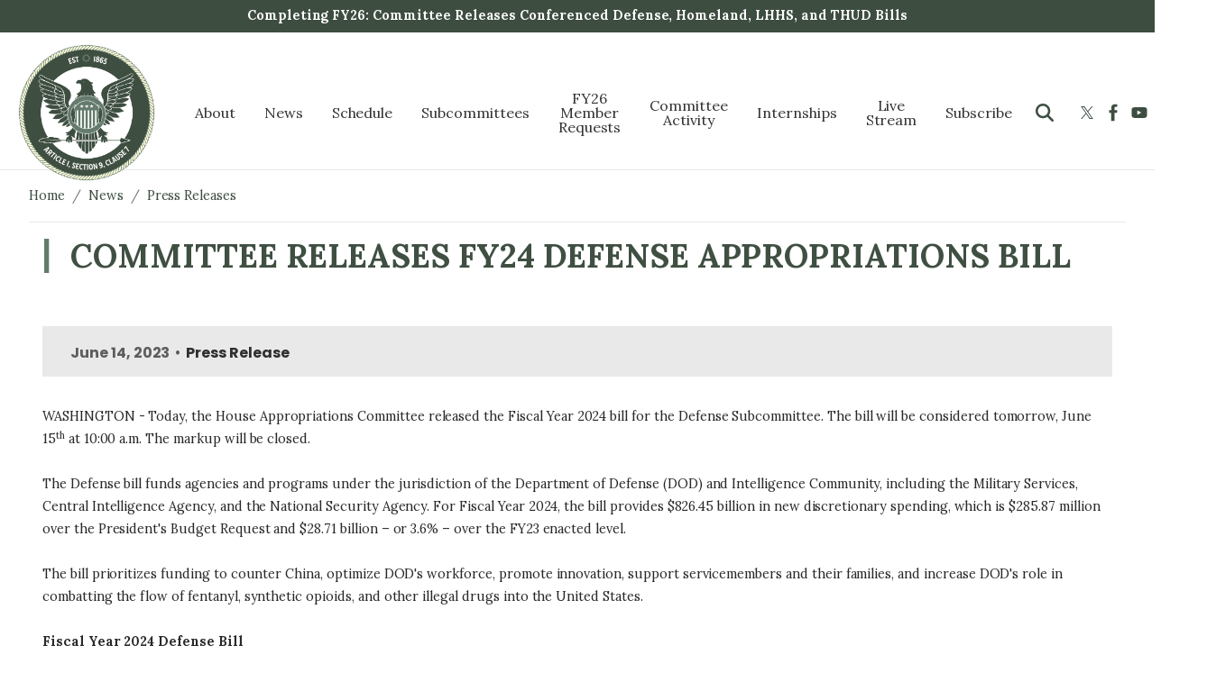

--- FILE ---
content_type: text/html; charset=UTF-8
request_url: https://appropriations.house.gov/news/press-releases/committee-releases-fy24-defense-appropriations-bill
body_size: 26342
content:
<!DOCTYPE html>
<html lang="en" dir="ltr" prefix="og: https://ogp.me/ns#">
  <head>
    <meta charset="utf-8" />
<meta name="description" content="WASHINGTON - Today, the House Appropriations Committee released the Fiscal Year 2024 bill for the Defense Subcommittee. The bill will be considered tomorrow, June 15th at 10:00 a.m. The markup will be closed." />
<link rel="canonical" href="http://appropriations.house.gov/news/press-releases/committee-releases-fy24-defense-appropriations-bill" />
<meta property="og:site_name" content="House Committee on Appropriations - Republicans" />
<meta property="og:type" content="article" />
<meta property="og:url" content="http://appropriations.house.gov/news/press-releases/committee-releases-fy24-defense-appropriations-bill" />
<meta property="og:title" content="Committee Releases FY24 Defense Appropriations Bill" />
<meta property="og:description" content="WASHINGTON - Today, the House Appropriations Committee released the Fiscal Year 2024 bill for the Defense Subcommittee. The bill will be considered tomorrow, June 15th at 10:00 a.m. The markup will be closed." />
<meta property="og:image:url" content="https://appropriations.house.gov/sites/evo-subsites/republicans-appropriations.house.gov/files/evo-media-image/preview-graphic.png" />
<meta property="og:updated_time" content="2023-06-14T09:50:29-04:00" />
<meta property="article:published_time" content="2023-06-14T00:00:00-04:00" />
<meta property="article:modified_time" content="2023-06-14T09:50:29-04:00" />
<meta name="twitter:card" content="summary_large_image" />
<meta name="twitter:title" content="Committee Releases FY24 Defense Appropriations Bill | House Committee on Appropriations - Republicans" />
<meta name="twitter:image" content="https://appropriations.house.gov/sites/evo-subsites/republicans-appropriations.house.gov/files/evo-media-image/preview-graphic.png" />
<meta name="Generator" content="Drupal 10 (https://www.drupal.org)" />
<meta name="MobileOptimized" content="width" />
<meta name="HandheldFriendly" content="true" />
<meta name="viewport" content="width=device-width, initial-scale=1.0" />
<script type="text/javascript" src="/ruxitagentjs_ICA7NVfqrux_10327251022105625.js" data-dtconfig="rid=RID_1497148724|rpid=-1290348193|domain=house.gov|reportUrl=/rb_84936baa-290a-41c1-8aba-c50589e8f708|app=ea7c4b59f27d43eb|owasp=1|featureHash=ICA7NVfqrux|rdnt=1|uxrgce=1|cuc=amv429yn|mel=100000|expw=1|dpvc=1|lastModification=1769107051067|postfix=amv429yn|tp=500,50,0|srbbv=2|agentUri=/ruxitagentjs_ICA7NVfqrux_10327251022105625.js"></script><link rel="icon" href="/sites/evo-subsites/appropriations.house.gov/files/favicon_1.ico" type="image/vnd.microsoft.icon" />

    <title>Committee Releases FY24 Defense Appropriations Bill | House Committee on Appropriations - Republicans</title>
    <link rel="stylesheet" media="all" href="/libraries/drupal-superfish/css/superfish.css?t996n6" />
<link rel="stylesheet" media="all" href="/core/misc/components/progress.module.css?t996n6" />
<link rel="stylesheet" media="all" href="/core/misc/components/ajax-progress.module.css?t996n6" />
<link rel="stylesheet" media="all" href="/core/modules/system/css/components/align.module.css?t996n6" />
<link rel="stylesheet" media="all" href="/core/modules/system/css/components/fieldgroup.module.css?t996n6" />
<link rel="stylesheet" media="all" href="/core/modules/system/css/components/container-inline.module.css?t996n6" />
<link rel="stylesheet" media="all" href="/core/modules/system/css/components/clearfix.module.css?t996n6" />
<link rel="stylesheet" media="all" href="/core/modules/system/css/components/details.module.css?t996n6" />
<link rel="stylesheet" media="all" href="/core/modules/system/css/components/hidden.module.css?t996n6" />
<link rel="stylesheet" media="all" href="/core/modules/system/css/components/item-list.module.css?t996n6" />
<link rel="stylesheet" media="all" href="/core/modules/system/css/components/js.module.css?t996n6" />
<link rel="stylesheet" media="all" href="/core/modules/system/css/components/nowrap.module.css?t996n6" />
<link rel="stylesheet" media="all" href="/core/modules/system/css/components/position-container.module.css?t996n6" />
<link rel="stylesheet" media="all" href="/core/modules/system/css/components/reset-appearance.module.css?t996n6" />
<link rel="stylesheet" media="all" href="/core/modules/system/css/components/resize.module.css?t996n6" />
<link rel="stylesheet" media="all" href="/core/modules/system/css/components/system-status-counter.css?t996n6" />
<link rel="stylesheet" media="all" href="/core/modules/system/css/components/system-status-report-counters.css?t996n6" />
<link rel="stylesheet" media="all" href="/core/modules/system/css/components/system-status-report-general-info.css?t996n6" />
<link rel="stylesheet" media="all" href="/core/modules/system/css/components/tablesort.module.css?t996n6" />
<link rel="stylesheet" media="all" href="/core/modules/views/css/views.module.css?t996n6" />
<link rel="stylesheet" media="all" href="/modules/contrib/ckeditor_accordion/css/accordion.frontend.css?t996n6" />
<link rel="stylesheet" media="all" href="/profiles/evo/modules/custom/evo_search_toggle/css/evo_search_toggle.css?t996n6" />
<link rel="stylesheet" media="all" href="/profiles/evo/modules/custom/evo_social_icons/css/evo_social_icons.css?t996n6" />
<link rel="stylesheet" media="all" href="/profiles/evo/modules/custom/evo_social_icons/css/evo_social_icons_share.css?t996n6" />
<link rel="stylesheet" media="all" href="/modules/contrib/extlink/css/extlink.css?t996n6" />
<link rel="stylesheet" media="all" href="https://use.fontawesome.com/releases/v6.4.0/css/all.css" />
<link rel="stylesheet" media="all" href="https://use.fontawesome.com/releases/v6.4.0/css/v4-shims.css" />
<link rel="stylesheet" media="all" href="/profiles/evo/themes/custom/radix4/assets/css/radix.style.css?t996n6" />
<link rel="stylesheet" media="all" href="/profiles/evo/themes/custom/evo_radix/assets/css/evo_radix.style.css?t996n6" />
<link rel="stylesheet" media="all" href="https://maxst.icons8.com/vue-static/landings/line-awesome/line-awesome/1.3.0/css/line-awesome.min.css" />
<link rel="stylesheet" media="all" href="https://cdnjs.cloudflare.com/ajax/libs/animate.css/4.1.1/animate.min.css" />
<link rel="stylesheet" media="all" href="/profiles/evo/themes/custom/evo_drupaltheme_65/assets/css/evo_drupaltheme_65.style.css?t996n6" />
<link rel="stylesheet" media="all" href="/sites/evo-subsites/republicans-appropriations.house.gov/themes/custom/republicans_appropriations_custom_65/assets/css/republicans_appropriations_custom_65.style.css?t996n6" />

    <script type="application/json" data-drupal-selector="drupal-settings-json">{"path":{"baseUrl":"\/","pathPrefix":"","currentPath":"node\/3329","currentPathIsAdmin":false,"isFront":false,"currentLanguage":"en"},"pluralDelimiter":"\u0003","suppressDeprecationErrors":true,"gtag":{"tagId":"","consentMode":false,"otherIds":[],"events":[],"additionalConfigInfo":[]},"ajaxPageState":{"libraries":"[base64]","theme":"republicans_appropriations_custom_65","theme_token":null},"ajaxTrustedUrl":{"\/search":true},"gtm":{"tagId":null,"settings":{"data_layer":"dataLayer","include_environment":false},"tagIds":["GTM-TQX94K2"]},"data":{"extlink":{"extTarget":true,"extTargetAppendNewWindowDisplay":true,"extTargetAppendNewWindowLabel":"(opens in a new window)","extTargetNoOverride":true,"extNofollow":true,"extTitleNoOverride":false,"extNoreferrer":true,"extFollowNoOverride":true,"extClass":"ext","extLabel":"(link is external)","extImgClass":false,"extSubdomains":false,"extExclude":"","extInclude":"","extCssExclude":"","extCssInclude":"","extCssExplicit":"","extAlert":false,"extAlertText":"This link will take you to an external web site. We are not responsible for their content.","extHideIcons":false,"mailtoClass":"mailto","telClass":"0","mailtoLabel":"(link sends email)","telLabel":"(link is a phone number)","extUseFontAwesome":false,"extIconPlacement":"append","extPreventOrphan":false,"extFaLinkClasses":"fa-solid fa-arrow-up-right-from-square","extFaMailtoClasses":"fa-regular fa-envelope","extAdditionalLinkClasses":"","extAdditionalMailtoClasses":"","extAdditionalTelClasses":"","extFaTelClasses":"fa fa-phone","allowedDomains":[],"extExcludeNoreferrer":""}},"ckeditorAccordion":{"accordionStyle":{"collapseAll":0,"keepRowsOpen":1,"animateAccordionOpenAndClose":1,"openTabsWithHash":0,"allowHtmlInTitles":0}},"evoDrupalTheme65":{"homepageCarouselTransition":"carousel-fade","useThemeColors":0,"accentColor":"#003050","featuredImageStyle":"hero","carouselOverlayOpacity":"55"},"field_group":{"html_element":{"mode":"full","context":"view","settings":{"classes":"row evo-create-type","id":"","element":"div","show_label":false,"label_element":"h3","label_element_classes":"","attributes":"","effect":"none","speed":"fast"}}},"superfish":{"superfish-main":{"id":"superfish-main","sf":{"animation":{"opacity":"show","height":"show"},"speed":0,"autoArrows":false,"dropShadows":false},"plugins":{"smallscreen":{"cloneParent":0,"mode":"window_width","title":"MENU"},"supposition":true,"supersubs":true}}},"evo_accessibility_helper":{"EvoAccessibilityHelperJS":{"high_contrast_button_enabled":null,"match_os_settings":null,"high_contrast_logo_url":null,"button_position_y":null,"grayscale_social_feeds":null,"high_contrast_theme":null,"text_zoom_amount":null}},"evo_displayer":{"evo_displayer_drupal_settings":[{"slideup_custom_block_html":"","popup_custom_block_html":"","slideup_block_selection":"0","popup_block_selection":"0","slideup_style":"evo-displayer-slideup-style-1","popup_style":"","add_block_id":"","add_block_id_slideup":"","media_slideup_url":"","media_popup_url":"","slideup_bg_color":"#f5f5f5","slideup_text_color":"#000000","slideup_btn_bg_color":"#007bff","slideup_btn_text_color":"#ffffff","popup_bg_color":"#f5f5f5","popup_text_color":"#000000","popup_btn_bg_color":"#007bff","popup_btn_text_color":"#ffffff","popup_dim_bg_color":"#000000","popup_dim_bg_opacity":"20","add_custom_title":"","add_custom_description":""}]},"evo_map":{"evoMapJS":{"drupal_variables":[{"map_style":"http:\/\/{s}.basemaps.cartocdn.com\/light_all\/{z}\/{x}\/{y}.png","map_line_color":null,"map_line_weight":null,"map_height":"250px","map_width":null,"shape_override":null,"map_image_override":null,"ie_only_static_img":null,"map_only":null,"ssdd":"AP","siteURL":"http:\/\/appropriations.house.gov\/"}],"office_nids":{"75":"75"},"office_nodes":{"75":{"in_preview":null}}},"all_office_locations":[{"title":"washington District Office","phone":"","fax":"","lat":"38.886097511546","lon":"-77.008482459119","addr":[{"langcode":null,"country_code":"US","administrative_area":"DC","locality":"washington","dependent_locality":null,"postal_code":"20005","sorting_code":null,"address_line1":"12 C st","address_line2":"","address_line3":null,"organization":null,"given_name":null,"additional_name":null,"family_name":null}]}]},"evo_search_toggle":{"EvoSearchToggleJS":{"search_toggle":1,"alignment":"right"}},"evo_social_icons":{"EvoSocialIconsJS":{"social_icon_family":"tc_standard_fill","social_icon_color":"#3d4d40","social_icon_size":"1.5rem","social_icon_spacing":"5px","social_icon_alignment":"flex-end","facebook_checkbox":null,"instagram_checkbox":null,"x_checkbox":null,"youtube_checkbox":null,"bluesky_checkbox":null,"behance_checkbox":null,"flickr_checkbox":null,"threads_checkbox":null,"reddit_checkbox":null,"snapchat_checkbox":null,"tumblr_checkbox":null,"linkedin_checkbox":null,"medium_checkbox":null,"mail_checkbox":null,"parler_checkbox":null,"truthsocial_checkbox":null,"gettr_checkbox":null,"rumble_checkbox":null,"tiktok_checkbox":null,"custom1_checkbox":null,"custom2_checkbox":null,"icon_pos_1":null,"icon_pos_2":null,"icon_pos_3":null,"icon_pos_4":null,"icon_pos_5":null,"icon_pos_6":null,"icon_pos_7":null,"icon_pos_8":null,"icon_pos_9":null,"icon_pos_10":null,"icon_pos_11":null,"icon_pos_12":null,"icon_pos_13":null,"icon_pos_14":null,"icon_pos_15":null,"icon_pos_16":null,"icon_pos_17":null,"icon_pos_18":null,"icon_pos_19":null,"icon_pos_20":null,"facebook_url":null,"instagram_url":null,"x_url":null,"youtube_url":null,"bluesky_url":null,"behance_url":null,"flickr_url":null,"threads_url":null,"reddit_url":null,"snapchat_url":null,"tumblr_url":null,"linkedin_url":null,"medium_url":null,"mail_url":null,"parler_url":null,"truthsocial_url":null,"gettr_url":null,"rumble_url":null,"tiktok_url":null,"custom1_url":null,"custom2_url":null,"custom1_image":null,"custom2_image":null,"custom1_alt":null,"custom2_alt":null,"custom1_title":null,"custom2_title":null,"evo_social_icons":null,"order":{"-10":{"X":{"checkbox":"1","url":"https:\/\/x.com\/houseappropsgop","weight":"-10"}},"-9":{"Facebook":{"checkbox":"1","url":"https:\/\/www.facebook.com\/HouseAppropsGOP","weight":"-9"}},"-8":{"YouTube":{"checkbox":"1","url":"https:\/\/www.youtube.com\/user\/houseappropsgop","weight":"-8"}},"-7":{"Instagram":{"checkbox":"1","url":"https:\/\/www.instagram.com\/houseappropsgop\/","weight":"-7"}},"-6":{"Behance":{"weight":"-6","checkbox":0,"url":""}},"-5":{"Flickr":{"weight":"-5","checkbox":0,"url":""}},"-4":{"Threads":{"weight":"-4","checkbox":0,"url":""}},"-3":{"Reddit":{"weight":"-3","checkbox":0,"url":""}},"-2":{"Snapchat":{"weight":"-2","checkbox":0,"url":""}},"-1":{"Tumblr":{"weight":"-1","checkbox":0,"url":""}},"0":{"LinkedIn":{"weight":"0","checkbox":0,"url":""}},"1":{"Medium":{"weight":"1","checkbox":0,"url":""}},"2":{"Mail":{"checkbox":"1","url":"https:\/\/house.us20.list-manage.com\/subscribe?u=310401692f9adb955c0f0f8a0\u0026id=89e7e39919","weight":"2"}},"3":{"Parler":{"weight":"3","checkbox":0,"url":""}},"4":{"Truth Social":{"weight":"4","checkbox":0,"url":"https:\/\/truthsocial.com"}},"5":{"GETTR":{"weight":"5","checkbox":0,"url":""}},"6":{"Rumble":{"weight":"6","checkbox":0,"url":""}},"7":{"TikTok":{"weight":"7","checkbox":0,"url":""}},"9":{"Custom 2":{"weight":"9","checkbox":0,"url":"https:\/\/republicans-appropriations.house.gov\/about\/offices\/contact","custom2_image":"https:\/\/republicans-appropriations.house.gov\/sites\/evo-subsites\/republicans-appropriations.house.gov\/files\/evo-media-image\/phone-call.png","custom2_alt":"","custom2_title":""}},"10":{"Bluesky":{"weight":"10","checkbox":0,"url":"https:\/\/bsky.app"}}}}},"user":{"uid":0,"permissionsHash":"742596e7f7800589fabc024e683122cdc6055de60a63616d19e4281a13b24c75"}}</script>
<script src="/core/misc/drupalSettingsLoader.js?v=3dd81106"></script>
<script src="/modules/contrib/google_tag/js/gtag.js?t996n6"></script>
<script src="/modules/contrib/google_tag/js/gtm.js?t996n6"></script>

  </head>
  <body class="node-3329 path-news-press-releases-committee-releases-fy24-defense-appropriations-bill path-node page-node-type-evo-press-release">
        <section role="complementary" aria-label="Skip to main content">
        <a href="#main-content" class="visually-hidden focusable">
          Skip to main content
        </a>
    </section>
    <noscript><iframe src="https://www.googletagmanager.com/ns.html?id=GTM-TQX94K2"
                  height="0" width="0" style="display:none;visibility:hidden"></iframe></noscript>

      <div class="dialog-off-canvas-main-canvas" data-off-canvas-main-canvas>
    <div class="page evo-page">
  <!-- BANNER -->
            <section role="banner" class="page__banner sticky-top evo-banner">
        <div class="container">
            
  <div class="views-element-container block block--republicans-appropriations-65-views-block--alert-view-block-1">

  
    

      <div block="republicans_appropriations_65_views_block__alert_view_block_1"><div class="js-view-dom-id-fb2c3608f29c2e018f3a48aa451fccc50cbcb1d85a4639c590727fca96fce8c5">
  
  
  

  
  
  

  <div class="evo-view-alert-view evo-view-wrapper">
  <div class="evo-views-row-container">
          <div class="views-row evo-views-row views-row-0 views-row-first views-row-last"><div class="views-field views-field-body"><div class="field-content"><div class="block block--republicans-appropriations-custom-65-page-title"><div class="block block--republicans-appropriations-custom-65-page-title"><p><a href="//appropriations.house.gov/news/press-releases/completing-fy26-committee-releases-conferenced-defense-homeland-lhhs-and-thud" data-entity-type="external"><span><strong>Completing FY26: Committee Releases Conferenced Defense, Homeland, LHHS, and THUD Bills</strong></span></a></p></div></div></div></div></div>
    </div>
</div>

    

  
  

  
  
</div>
</div>

  
  </div>


        </div>
      </section>
        <!-- BANNER END -->

  <!-- HEADER -->
          <!-- HEADER END -->

  <!-- NAVBAR -->
  


<nav aria-label="main-nav" class="navbar navbar-expand justify-content-between navbar-light sticky-top bg-light">
      <div class="container">
  
                <div class="evo-navbar-branding">
            
  <div class="block block--republicans-appropriations-custom-65-branding">

  
    

    
  <a href="/" class="navbar-brand d-flex align-items-center ">
            <img src="/sites/evo-subsites/appropriations.house.gov/files/logosealpng_0.png" width="30" height="25" alt="House Committee on Appropriations - Republicans logo" class="mr-2" />

        
  </a>


  </div>


        </div>
          
  <button class="navbar-toggler" type="button" data-toggle="collapse" data-target=".navbar-collapse" aria-controls="main-nav-navbar-collapse" aria-expanded="false" aria-label="Toggle navigation">
    <span class="navbar-toggler-icon"></span>
  </button>

  <div id="main-nav-navbar-collapse" class="collapse navbar-collapse">
                  <div class="mr-auto evo-navbar-left">
            
  <div class="block block--republicans-appropriations-custom-65-main-menu">

  
    

      
<ul id="superfish-main" class="menu sf-menu sf-main sf-horizontal sf-style-none" role="menu" aria-label="Menu">
  

            
  <li id="main-menu-link-content90569038-881a-45ba-affd-ad41bfe9e187" class="sf-depth-1 menuparent sf-first" role="none">
    
          <a href="/about" class="sf-depth-1 menuparent" role="menuitem" aria-haspopup="true" aria-expanded="false">About</a>
    
    
    
              <ul role="menu">
      
      

  
  <li id="main-menu-link-contentaf8ba571-149e-42e9-88be-5a31263d5137" class="sf-depth-2 sf-no-children sf-first" role="none">
    
          <a href="/about/chairman-tom-cole" class="sf-depth-2" role="menuitem">Chairman Tom Cole</a>
    
    
    
    
      </li>


  
  <li id="main-menu-link-content9ef417aa-d445-4aa5-9589-40ac373dccbc" class="sf-depth-2 sf-no-children" role="none">
    
          <a href="/about" class="sf-depth-2" role="menuitem">History</a>
    
    
    
    
      </li>


            
  <li id="main-menu-link-content87a51bef-9cae-4787-bc38-ae581c1de2dd" class="sf-depth-2 menuparent" role="none">
    
          <a href="/about/membership" class="sf-depth-2 menuparent" role="menuitem" aria-haspopup="true" aria-expanded="false">Membership</a>
    
    
    
              <ul role="menu">
      
      

  
  <li id="main-menu-link-content8165adc5-3280-4a9d-8718-c687682937cb" class="sf-depth-3 sf-no-children sf-first sf-last" role="none">
    
          <a href="/about/membership/subcommittee-rosters" class="sf-depth-3" role="menuitem">Subcommittee Rosters</a>
    
    
    
    
      </li>



              </ul>
      
    
    
      </li>


  
  <li id="main-menu-link-content5369fae7-9415-402b-9ef4-e39e3a6f08d1" class="sf-depth-2 sf-no-children" role="none">
    
          <a href="/about/appropriations-committee-authority-process-and-impact" class="sf-depth-2" role="menuitem">Appropriations 101</a>
    
    
    
    
      </li>


  
  <li id="main-menu-link-content8cac73a3-d36a-45a6-87d8-2e344399d481" class="sf-depth-2 sf-no-children" role="none">
    
          <a href="/sites/evo-subsites/republicans-appropriations.house.gov/files/evo-media-document/119-jurisdiction.pdf" class="sf-depth-2" role="menuitem">Jurisdictions</a>
    
    
    
    
      </li>


  
  <li id="main-menu-link-content687e659c-ab3a-4948-a4ec-a8a4d2184df7" class="sf-depth-2 sf-no-children" role="none">
    
          <a href="/sites/evo-subsites/republicans-appropriations.house.gov/files/evo-media-document/119th-rules.pdf" class="sf-depth-2" role="menuitem">Rules</a>
    
    
    
    
      </li>


  
  <li id="main-menu-link-content92509c9e-cddb-486d-a0d8-592fec9c1765" class="sf-depth-2 sf-no-children sf-last" role="none">
    
          <a href="/about/offices/contact" class="sf-depth-2" role="menuitem">Contact</a>
    
    
    
    
      </li>



              </ul>
      
    
    
      </li>


            
  <li id="main-menu-link-content6f4859cb-1b1f-4905-969c-ef11e2779faf" class="sf-depth-1 menuparent" role="none">
    
          <a href="/news" class="sf-depth-1 menuparent" role="menuitem" aria-haspopup="true" aria-expanded="false">News</a>
    
    
    
              <ul role="menu">
      
      

  
  <li id="main-menu-link-contente5246700-a22a-461c-8a1c-8d94a61e0c33" class="sf-depth-2 sf-no-children sf-first" role="none">
    
          <a href="/news/press-releases" class="sf-depth-2" role="menuitem">Press Releases</a>
    
    
    
    
      </li>


  
  <li id="main-menu-link-content2a86efa7-2ae4-48cd-adc3-95d6bd2ade53" class="sf-depth-2 sf-no-children" role="none">
    
          <a href="/news/remarks" class="sf-depth-2" role="menuitem">Remarks</a>
    
    
    
    
      </li>


  
  <li id="main-menu-link-content2513a431-cc2d-4cb5-9bfe-49f39865b1fd" class="sf-depth-2 sf-no-children" role="none">
    
          <a href="/news/media" class="sf-depth-2" role="menuitem">Media</a>
    
    
    
    
      </li>



              </ul>
      
    
    
      </li>


            
  <li id="main-menu-link-content391bbc40-d9d7-4b7a-9e4e-fa4b90cdc479" class="sf-depth-1 menuparent" role="none">
    
          <a href="/schedule" class="sf-depth-1 menuparent" role="menuitem" aria-haspopup="true" aria-expanded="false">Schedule</a>
    
    
    
              <ul role="menu">
      
      

  
  <li id="main-menu-link-content03ce639a-882e-41fd-8181-df5fff1584a3" class="sf-depth-2 sf-no-children sf-first" role="none">
    
          <a href="/schedule/hearings" class="sf-depth-2" role="menuitem">Hearings</a>
    
    
    
    
      </li>


  
  <li id="main-menu-link-content61de6887-d87c-4d52-ab38-dfc5e4e94847" class="sf-depth-2 sf-no-children" role="none">
    
          <a href="/schedule/markups" class="sf-depth-2" role="menuitem">Markups</a>
    
    
    
    
      </li>


  
  <li id="main-menu-link-content76f7586e-0d45-47af-b286-d4fd01967dd5" class="sf-depth-2 sf-no-children" role="none">
    
          <a href="/schedule/business-meetings" class="sf-depth-2" role="menuitem">Business Meetings</a>
    
    
    
    
      </li>


  
  <li id="main-menu-link-content7e2ea9b0-5b7b-4d9f-a55a-e8415f4bc10a" class="sf-depth-2 sf-no-children sf-last" role="none">
    
          <a href="https://www.youtube.com/channel/UCMaSlF09S0fpoRshS2t_7XA" class="sf-depth-2 sf-external" role="menuitem">Live Stream</a>
    
    
    
    
      </li>



              </ul>
      
    
    
      </li>


            
  <li id="main-menu-link-contented65e8cc-5303-4395-b6f7-e1e523b18212" class="sf-depth-1 menuparent" role="none">
    
          <a href="/subcommittees" class="sf-depth-1 menuparent" role="menuitem" aria-haspopup="true" aria-expanded="false">Subcommittees</a>
    
    
    
              <ul role="menu">
      
      

            
  <li id="main-menu-link-contente1c6830e-336f-4aad-8d6b-8826fd060f58" class="sf-depth-2 menuparent sf-first" role="none">
    
          <a href="/subcommittees/agriculture-rural-development-food-and-drug-administration-and-related-agencies" class="sf-depth-2 menuparent" role="menuitem" aria-haspopup="true" aria-expanded="false">Agriculture, Rural Development, Food and Drug Administration, and Related Agencies</a>
    
    
    
              <ul role="menu">
      
      

  
  <li id="main-menu-link-content3cb53474-a5d2-4e58-aed5-ee2ae03faf62" class="sf-depth-3 sf-no-children sf-first" role="none">
    
          <a href="/subcommittees/agriculture-rural-development-food-and-drug-administration-and-related-agencies/hearings-markups" class="sf-depth-3" role="menuitem">Hearings &amp; Markups</a>
    
    
    
    
      </li>


  
  <li id="main-menu-link-content6c014245-3d7f-4af7-b3b1-adb2fe9814ce" class="sf-depth-3 sf-no-children" role="none">
    
          <a href="/subcommittees/agriculture-rural-development-food-and-drug-administration-and-related-agencies/jurisdiction" class="sf-depth-3" role="menuitem">Jurisdiction</a>
    
    
    
    
      </li>


  
  <li id="main-menu-link-contentc8d2587f-e18d-40e3-ab58-eae185f4808d" class="sf-depth-3 sf-no-children" role="none">
    
          <a href="/subcommittees/agriculture-rural-development-food-and-drug-administration-and-related-agencies/legislative-activity" class="sf-depth-3" role="menuitem">Legislative Activity</a>
    
    
    
    
      </li>


  
  <li id="main-menu-link-contentc3a43902-4475-462d-b8a3-4892d265862e" class="sf-depth-3 sf-no-children" role="none">
    
          <a href="/subcommittees/agriculture-rural-development-food-and-drug-administration-and-related-agencies/member-list" class="sf-depth-3" role="menuitem">Member List</a>
    
    
    
    
      </li>


  
  <li id="main-menu-link-content8561e383-4db9-4ea3-b022-6945dd3d2885" class="sf-depth-3 sf-no-children" role="none">
    
          <a href="/subcommittees/agriculture-rural-development-food-and-drug-administration-and-related-agencies/press-releases" class="sf-depth-3" role="menuitem">Press Releases</a>
    
    
    
    
      </li>


  
  <li id="main-menu-link-contentefdad2e7-b7f9-47d3-9bfc-a89e10607cae" class="sf-depth-3 sf-no-children sf-last" role="none">
    
          <a href="/subcommittees/agriculture-rural-development-food-and-drug-administration-and-related-agencies/related-documents" class="sf-depth-3" role="menuitem">Related Documents</a>
    
    
    
    
      </li>



              </ul>
      
    
    
      </li>


            
  <li id="main-menu-link-content608d6014-4ae1-4dbb-aa6c-516f627176d8" class="sf-depth-2 menuparent" role="none">
    
          <a href="/subcommittees/commerce-justice-science-and-related-agencies-0" class="sf-depth-2 menuparent" role="menuitem" aria-haspopup="true" aria-expanded="false">Commerce, Justice, Science, and Related Agencies</a>
    
    
    
              <ul role="menu">
      
      

  
  <li id="main-menu-link-content8b4418fb-32bc-403f-b683-96f3ac48dd98" class="sf-depth-3 sf-no-children sf-first" role="none">
    
          <a href="/subcommittees/commerce-justice-science-and-related-agencies-0/hearings-markups" class="sf-depth-3" role="menuitem">Hearings &amp; Markups</a>
    
    
    
    
      </li>


  
  <li id="main-menu-link-content2473fc1d-abdd-4ab9-a128-c8bc3c81d782" class="sf-depth-3 sf-no-children" role="none">
    
          <a href="/subcommittees/commerce-justice-science-and-related-agencies-0/jurisdiction" class="sf-depth-3" role="menuitem">Jurisdiction</a>
    
    
    
    
      </li>


  
  <li id="main-menu-link-contentb3fd633e-7c82-4058-a2f7-774a29b17f08" class="sf-depth-3 sf-no-children" role="none">
    
          <a href="/subcommittees/commerce-justice-science-and-related-agencies/commerce-justice-and-science" class="sf-depth-3" role="menuitem">Legislative Activity</a>
    
    
    
    
      </li>


  
  <li id="main-menu-link-content9dc6bc42-4eff-423c-a021-1ba84a4165ff" class="sf-depth-3 sf-no-children" role="none">
    
          <a href="/subcommittees/commerce-justice-science-and-related-agencies-0/member-list" class="sf-depth-3" role="menuitem">Member List</a>
    
    
    
    
      </li>


  
  <li id="main-menu-link-content87ddffaa-60b0-4848-b0d6-9b1b05b5bcd6" class="sf-depth-3 sf-no-children" role="none">
    
          <a href="/subcommittees/commerce-justice-science-and-related-agencies-0/press-releases" class="sf-depth-3" role="menuitem">Press Releases</a>
    
    
    
    
      </li>


  
  <li id="main-menu-link-content53b4c1f3-d3da-424d-a054-13ab0dfe5290" class="sf-depth-3 sf-no-children sf-last" role="none">
    
          <a href="/subcommittees/commerce-justice-science-and-related-agencies-0/related-documents" class="sf-depth-3" role="menuitem">Related Documents</a>
    
    
    
    
      </li>



              </ul>
      
    
    
      </li>


            
  <li id="main-menu-link-contentbf0043ca-17f8-46fa-bc09-2732f790a8c2" class="sf-depth-2 menuparent" role="none">
    
          <a href="/subcommittees/defense-0" class="sf-depth-2 menuparent" role="menuitem" aria-haspopup="true" aria-expanded="false">Defense</a>
    
    
    
              <ul role="menu">
      
      

  
  <li id="main-menu-link-contente635f5e3-c85f-4eaf-9bbe-51a0e0d66389" class="sf-depth-3 sf-no-children sf-first" role="none">
    
          <a href="/subcommittees/defense-0/hearings-markups" class="sf-depth-3" role="menuitem">Hearings &amp; Markups</a>
    
    
    
    
      </li>


  
  <li id="main-menu-link-content4237ebe6-ba27-4493-a41f-889b136cede0" class="sf-depth-3 sf-no-children" role="none">
    
          <a href="/subcommittees/defense-0/jurisdiction" class="sf-depth-3" role="menuitem">Jurisdiction</a>
    
    
    
    
      </li>


  
  <li id="main-menu-link-contentb785b370-7c44-4dce-86c4-8f8a8a50f141" class="sf-depth-3 sf-no-children" role="none">
    
          <a href="/subcommittees/defense-0/legislative-activity" class="sf-depth-3" role="menuitem">Legislative Activity</a>
    
    
    
    
      </li>


  
  <li id="main-menu-link-content78b9f098-7a20-4fc2-8f6e-9f8cf35c4a91" class="sf-depth-3 sf-no-children" role="none">
    
          <a href="/subcommittees/defense-0/member-list" class="sf-depth-3" role="menuitem">Member List</a>
    
    
    
    
      </li>


  
  <li id="main-menu-link-contente4f2d7df-881c-4455-ad72-b1d13a080e43" class="sf-depth-3 sf-no-children" role="none">
    
          <a href="/subcommittees/defense-0/press-releases" class="sf-depth-3" role="menuitem">Press Releases</a>
    
    
    
    
      </li>


  
  <li id="main-menu-link-contentcd099b7e-7072-4a69-b662-5ef80ca0baa1" class="sf-depth-3 sf-no-children sf-last" role="none">
    
          <a href="/subcommittees/defense-0/related-documents" class="sf-depth-3" role="menuitem">Related Documents</a>
    
    
    
    
      </li>



              </ul>
      
    
    
      </li>


            
  <li id="main-menu-link-contentd936e888-41d6-4a3b-9bf1-2990484bd70d" class="sf-depth-2 menuparent" role="none">
    
          <a href="/subcommittees/energy-and-water-development-and-related-agencies-0" class="sf-depth-2 menuparent" role="menuitem" aria-haspopup="true" aria-expanded="false">Energy and Water Development and Related Agencies</a>
    
    
    
              <ul role="menu">
      
      

  
  <li id="main-menu-link-contentbef74f9e-d980-4796-befb-c8840d3ac251" class="sf-depth-3 sf-no-children sf-first" role="none">
    
          <a href="/subcommittees/energy-and-water-development-and-related-agencies-0/hearings-markups" class="sf-depth-3" role="menuitem">Hearings &amp; Markups</a>
    
    
    
    
      </li>


  
  <li id="main-menu-link-contenta1510aad-29af-48ca-9511-517eab908e1a" class="sf-depth-3 sf-no-children" role="none">
    
          <a href="/subcommittees/energy-and-water-development-and-related-agencies-0/jurisdiction" class="sf-depth-3" role="menuitem">Jurisdiction</a>
    
    
    
    
      </li>


  
  <li id="main-menu-link-content140050ee-612a-4e83-80d6-54fb7533dd1f" class="sf-depth-3 sf-no-children" role="none">
    
          <a href="/subcommittees/energy-and-water-development-and-related-agencies-0/legislative-activity" class="sf-depth-3" role="menuitem">Legislative Activity</a>
    
    
    
    
      </li>


  
  <li id="main-menu-link-contented2154ab-e996-4fa3-b67e-e667e01bc800" class="sf-depth-3 sf-no-children" role="none">
    
          <a href="/subcommittees/energy-and-water-development-and-related-agencies-0/member-list" class="sf-depth-3" role="menuitem">Member List</a>
    
    
    
    
      </li>


  
  <li id="main-menu-link-contentd5ce60e1-a29a-45fd-bd8f-9461e47e7326" class="sf-depth-3 sf-no-children" role="none">
    
          <a href="/subcommittees/energy-and-water-development-and-related-agencies-0/press-releases" class="sf-depth-3" role="menuitem">Press Releases</a>
    
    
    
    
      </li>


  
  <li id="main-menu-link-content24279567-3145-4030-85d9-b5b72b7eeec4" class="sf-depth-3 sf-no-children sf-last" role="none">
    
          <a href="/subcommittees/energy-and-water-development-and-related-agencies-0/related-documents" class="sf-depth-3" role="menuitem">Related Documents</a>
    
    
    
    
      </li>



              </ul>
      
    
    
      </li>


            
  <li id="main-menu-link-content7094b58c-3102-4172-9c74-6cd339f06907" class="sf-depth-2 menuparent" role="none">
    
          <a href="/subcommittees/financial-services-and-general-government-0" class="sf-depth-2 menuparent" role="menuitem" aria-haspopup="true" aria-expanded="false">Financial Services and General Government</a>
    
    
    
              <ul role="menu">
      
      

  
  <li id="main-menu-link-content16a60b5f-fe9a-4ab0-98ec-9ed722886ddb" class="sf-depth-3 sf-no-children sf-first" role="none">
    
          <a href="/subcommittees/financial-services-and-general-government-0/hearings-markups" class="sf-depth-3" role="menuitem">Hearings &amp; Markups</a>
    
    
    
    
      </li>


  
  <li id="main-menu-link-content4b8a793c-5888-41c1-b3ff-f08b7b6c1909" class="sf-depth-3 sf-no-children" role="none">
    
          <a href="/subcommittees/financial-services-and-general-government-0/jurisdiction" class="sf-depth-3" role="menuitem">Jurisdiction</a>
    
    
    
    
      </li>


  
  <li id="main-menu-link-content2a278504-54a0-4ff5-a8a0-f3ed915b5961" class="sf-depth-3 sf-no-children" role="none">
    
          <a href="/subcommittees/financial-services-and-general-government-0/legislative-activity" class="sf-depth-3" role="menuitem">Legislative Activity</a>
    
    
    
    
      </li>


  
  <li id="main-menu-link-content77156f72-f153-4bd8-b71e-0e656679dfee" class="sf-depth-3 sf-no-children" role="none">
    
          <a href="/subcommittees/financial-services-and-general-government-0/member-list" class="sf-depth-3" role="menuitem">Member List</a>
    
    
    
    
      </li>


  
  <li id="main-menu-link-contentb1fc6d89-de5a-4fb3-a1b7-d8280c4d0a32" class="sf-depth-3 sf-no-children" role="none">
    
          <a href="/subcommittees/financial-services-and-general-government-0/press-releases" class="sf-depth-3" role="menuitem">Press Releases</a>
    
    
    
    
      </li>


  
  <li id="main-menu-link-contentace1bd50-5833-4103-a02c-9ef7bd70e2b5" class="sf-depth-3 sf-no-children sf-last" role="none">
    
          <a href="/subcommittees/financial-services-and-general-government-0/related-documents" class="sf-depth-3" role="menuitem">Related Documents</a>
    
    
    
    
      </li>



              </ul>
      
    
    
      </li>


            
  <li id="main-menu-link-content113de190-9c7f-4358-9ad3-bd8a191a5418" class="sf-depth-2 menuparent" role="none">
    
          <a href="/subcommittees/homeland-security-0" class="sf-depth-2 menuparent" role="menuitem" aria-haspopup="true" aria-expanded="false">Homeland Security</a>
    
    
    
              <ul role="menu">
      
      

  
  <li id="main-menu-link-content7e72aea4-e266-447d-ae53-620bece68587" class="sf-depth-3 sf-no-children sf-first" role="none">
    
          <a href="/subcommittees/homeland-security-0/hearings-markups" class="sf-depth-3" role="menuitem">Hearings &amp; Markups</a>
    
    
    
    
      </li>


  
  <li id="main-menu-link-content6ac13cbe-dc0f-42bc-81ad-134011cfc197" class="sf-depth-3 sf-no-children" role="none">
    
          <a href="/subcommittees/homeland-security-0/jurisdiction" class="sf-depth-3" role="menuitem">Jurisdiction</a>
    
    
    
    
      </li>


  
  <li id="main-menu-link-content5bc8e5a0-1dd2-4c6d-8752-e0d580d01507" class="sf-depth-3 sf-no-children" role="none">
    
          <a href="/subcommittees/homeland-security-0/legislative-activity" class="sf-depth-3" role="menuitem">Legislative Activity</a>
    
    
    
    
      </li>


  
  <li id="main-menu-link-content294df39f-1ded-4d6f-b5d0-16145397f4ab" class="sf-depth-3 sf-no-children" role="none">
    
          <a href="/subcommittees/homeland-security-0/member-list" class="sf-depth-3" role="menuitem">Member List</a>
    
    
    
    
      </li>


  
  <li id="main-menu-link-contente95a562f-fa66-4174-98e3-5e885f732c06" class="sf-depth-3 sf-no-children" role="none">
    
          <a href="/subcommittees/homeland-security-0/press-releases" class="sf-depth-3" role="menuitem">Press Releases</a>
    
    
    
    
      </li>


  
  <li id="main-menu-link-content8beef8fc-8ffa-4ff7-873a-01f7f5073617" class="sf-depth-3 sf-no-children sf-last" role="none">
    
          <a href="/subcommittees/homeland-security-0/related-documents" class="sf-depth-3" role="menuitem">Related Documents</a>
    
    
    
    
      </li>



              </ul>
      
    
    
      </li>


            
  <li id="main-menu-link-content602e2d30-570d-451e-bf4a-1f2115c55c1c" class="sf-depth-2 menuparent" role="none">
    
          <a href="/subcommittees/interior-environment-and-related-agencies-0" class="sf-depth-2 menuparent" role="menuitem" aria-haspopup="true" aria-expanded="false">Interior, Environment, and Related Agencies</a>
    
    
    
              <ul role="menu">
      
      

  
  <li id="main-menu-link-content79155443-7a6b-4bf9-9650-e43df92c23a5" class="sf-depth-3 sf-no-children sf-first" role="none">
    
          <a href="/subcommittees/interior-environment-and-related-agencies-0/hearings-markups" class="sf-depth-3" role="menuitem">Hearings &amp; Markups</a>
    
    
    
    
      </li>


  
  <li id="main-menu-link-content61f2193f-318d-44ac-ae41-509c98f5a949" class="sf-depth-3 sf-no-children" role="none">
    
          <a href="/subcommittees/interior-environment-and-related-agencies-0/jurisdiction" class="sf-depth-3" role="menuitem">Jurisdiction</a>
    
    
    
    
      </li>


  
  <li id="main-menu-link-content28179dd1-ffde-42a2-8e65-d7b42eef63b8" class="sf-depth-3 sf-no-children" role="none">
    
          <a href="/subcommittees/interior-environment-and-related-agencies-0/legislative-activity" class="sf-depth-3" role="menuitem">Legislative Activity</a>
    
    
    
    
      </li>


  
  <li id="main-menu-link-content13efd390-bf78-41c6-a644-1031ecff5a72" class="sf-depth-3 sf-no-children" role="none">
    
          <a href="/subcommittees/interior-environment-and-related-agencies-0/member-list" class="sf-depth-3" role="menuitem">Member List</a>
    
    
    
    
      </li>


  
  <li id="main-menu-link-contentaac6ea2f-7cb0-4cb0-ae39-8860090fe565" class="sf-depth-3 sf-no-children" role="none">
    
          <a href="/subcommittees/interior-environment-and-related-agencies-0/press-releases" class="sf-depth-3" role="menuitem">Press Releases</a>
    
    
    
    
      </li>


  
  <li id="main-menu-link-content51bac058-65a0-46b9-8896-625afd0063d5" class="sf-depth-3 sf-no-children sf-last" role="none">
    
          <a href="/subcommittees/interior-environment-and-related-agencies-0/related-documents" class="sf-depth-3" role="menuitem">Related Documents</a>
    
    
    
    
      </li>



              </ul>
      
    
    
      </li>


            
  <li id="main-menu-link-content2bbc903d-df97-4b42-a4c4-198681682d48" class="sf-depth-2 menuparent" role="none">
    
          <a href="/subcommittees/labor-health-and-human-services-education-and-related-agencies" class="sf-depth-2 menuparent" role="menuitem" aria-haspopup="true" aria-expanded="false">Labor, Health and Human Services, Education, and Related Agencies</a>
    
    
    
              <ul role="menu">
      
      

  
  <li id="main-menu-link-contenta8d10832-a070-4b4d-8a3e-bee6d5b859e0" class="sf-depth-3 sf-no-children sf-first" role="none">
    
          <a href="/subcommittees/labor-health-and-human-services-education-and-related-agencies/hearings-markups" class="sf-depth-3" role="menuitem">Hearings &amp; Markups</a>
    
    
    
    
      </li>


  
  <li id="main-menu-link-content3219fa5c-d4bb-43a2-9bbb-1c7e53e30443" class="sf-depth-3 sf-no-children" role="none">
    
          <a href="/subcommittees/labor-health-and-human-services-education-and-related-agencies/jurisdiction" class="sf-depth-3" role="menuitem">Jurisdiction</a>
    
    
    
    
      </li>


  
  <li id="main-menu-link-contentd1be5405-a14f-4365-9576-614b2633b4f3" class="sf-depth-3 sf-no-children" role="none">
    
          <a href="/subcommittees/labor-health-and-human-services-education-and-related-agencies/labor-health-and-human" class="sf-depth-3" role="menuitem">Legislative Activity</a>
    
    
    
    
      </li>


  
  <li id="main-menu-link-contenteec74f6e-15c3-4e9f-8018-1823824e369f" class="sf-depth-3 sf-no-children" role="none">
    
          <a href="/subcommittees/labor-health-and-human-services-education-and-related-agencies/member-list" class="sf-depth-3" role="menuitem">Member List</a>
    
    
    
    
      </li>


  
  <li id="main-menu-link-content9cfd851d-f44f-46ad-86fc-bf56069ba1aa" class="sf-depth-3 sf-no-children" role="none">
    
          <a href="/subcommittees/labor-health-and-human-services-education-and-related-agencies/press-releases" class="sf-depth-3" role="menuitem">Press Releases</a>
    
    
    
    
      </li>


  
  <li id="main-menu-link-content055dc0f9-8ccd-44ac-a5bb-972b06a9c640" class="sf-depth-3 sf-no-children sf-last" role="none">
    
          <a href="/subcommittees/labor-health-and-human-services-education-and-related-agencies/related-documents" class="sf-depth-3" role="menuitem">Related Documents</a>
    
    
    
    
      </li>



              </ul>
      
    
    
      </li>


            
  <li id="main-menu-link-content81261c50-013f-42c6-9682-e8950039d97d" class="sf-depth-2 menuparent" role="none">
    
          <a href="/subcommittees/legislative-branch-0" class="sf-depth-2 menuparent" role="menuitem" aria-haspopup="true" aria-expanded="false">Legislative Branch</a>
    
    
    
              <ul role="menu">
      
      

  
  <li id="main-menu-link-content13634626-af0b-4ff8-9b80-e419d1f24d92" class="sf-depth-3 sf-no-children sf-first" role="none">
    
          <a href="/subcommittees/legislative-branch-0/hearings-markups" class="sf-depth-3" role="menuitem">Hearings &amp; Markups</a>
    
    
    
    
      </li>


  
  <li id="main-menu-link-content1684d050-4050-478b-8eff-8129dd3d81e1" class="sf-depth-3 sf-no-children" role="none">
    
          <a href="/subcommittees/legislative-branch-0/jurisdiction" class="sf-depth-3" role="menuitem">Jurisdiction</a>
    
    
    
    
      </li>


  
  <li id="main-menu-link-content9a2ae95e-4ba5-4bcf-a74c-ddaf7b0f3aca" class="sf-depth-3 sf-no-children" role="none">
    
          <a href="/subcommittees/legislative-branch-0/legislative-activity" class="sf-depth-3" role="menuitem">Legislative Activity</a>
    
    
    
    
      </li>


  
  <li id="main-menu-link-contentda8eb1d4-226e-4989-92db-dd4c9edbe153" class="sf-depth-3 sf-no-children" role="none">
    
          <a href="/subcommittees/legislative-branch-0/member-list" class="sf-depth-3" role="menuitem">Member List</a>
    
    
    
    
      </li>


  
  <li id="main-menu-link-content881acf55-2b70-4bb6-8d46-6f8221ca997b" class="sf-depth-3 sf-no-children" role="none">
    
          <a href="/subcommittees/legislative-branch-0/press-releases" class="sf-depth-3" role="menuitem">Press Releases</a>
    
    
    
    
      </li>


  
  <li id="main-menu-link-contentd723223d-8495-40b2-897e-fc2ebd232833" class="sf-depth-3 sf-no-children sf-last" role="none">
    
          <a href="/subcommittees/legislative-branch-0/related-documents" class="sf-depth-3" role="menuitem">Related Documents</a>
    
    
    
    
      </li>



              </ul>
      
    
    
      </li>


            
  <li id="main-menu-link-content70f448cc-288e-4a06-a9eb-7db434e5b9c2" class="sf-depth-2 menuparent" role="none">
    
          <a href="/subcommittees/military-construction-veterans-affairs-and-related-agencies" class="sf-depth-2 menuparent" role="menuitem" aria-haspopup="true" aria-expanded="false">Military Construction, Veterans Affairs, and Related Agencies</a>
    
    
    
              <ul role="menu">
      
      

  
  <li id="main-menu-link-content8cda7c56-fe8d-48dd-b747-7ed5aca7dbea" class="sf-depth-3 sf-no-children sf-first" role="none">
    
          <a href="/subcommittees/military-construction-veterans-affairs-and-related-agencies/hearings-markups" class="sf-depth-3" role="menuitem">Hearings &amp; Markups</a>
    
    
    
    
      </li>


  
  <li id="main-menu-link-contentf73aeb3e-cee1-4b93-8c0c-63a3688fb72a" class="sf-depth-3 sf-no-children" role="none">
    
          <a href="/subcommittees/military-construction-veterans-affairs-and-related-agencies/jurisdiction" class="sf-depth-3" role="menuitem">Jurisdiction</a>
    
    
    
    
      </li>


  
  <li id="main-menu-link-content732302fc-c397-4d70-9e61-a8b3ad26daaf" class="sf-depth-3 sf-no-children" role="none">
    
          <a href="/subcommittees/military-construction-veterans-affairs-and-related-agencies/military-construction" class="sf-depth-3" role="menuitem">Legislative Activity</a>
    
    
    
    
      </li>


  
  <li id="main-menu-link-contentd0fdacb6-bdc6-49d7-84b1-8209fa86ae26" class="sf-depth-3 sf-no-children" role="none">
    
          <a href="/subcommittees/military-construction-veterans-affairs-and-related-agencies/member-list" class="sf-depth-3" role="menuitem">Member List</a>
    
    
    
    
      </li>


  
  <li id="main-menu-link-content73263876-efc2-4bc0-be04-dae3a75f3160" class="sf-depth-3 sf-no-children" role="none">
    
          <a href="/subcommittees/military-construction-veterans-affairs-and-related-agencies/press-releases" class="sf-depth-3" role="menuitem">Press Releases</a>
    
    
    
    
      </li>


  
  <li id="main-menu-link-contentc2bad666-b129-4c71-8b77-f09dc66e5485" class="sf-depth-3 sf-no-children sf-last" role="none">
    
          <a href="/subcommittees/military-construction-veterans-affairs-and-related-agencies/related-documents" class="sf-depth-3" role="menuitem">Related Documents</a>
    
    
    
    
      </li>



              </ul>
      
    
    
      </li>


            
  <li id="main-menu-link-content87b59787-8ed1-4a2e-995b-33944c2b0b93" class="sf-depth-2 menuparent" role="none">
    
          <a href="/subcommittees/national-security-department-state-and-related-programs" class="sf-depth-2 menuparent" role="menuitem" aria-haspopup="true" aria-expanded="false">National Security, Department of State, and Related Programs </a>
    
    
    
              <ul role="menu">
      
      

  
  <li id="main-menu-link-content76883059-2693-40b6-ae18-34fa3fd6a40e" class="sf-depth-3 sf-no-children sf-first" role="none">
    
          <a href="/subcommittees/national-security-department-state-and-related-programs/hearings-markups" class="sf-depth-3" role="menuitem">Hearings &amp; Markups</a>
    
    
    
    
      </li>


  
  <li id="main-menu-link-content6b9460a6-3e3b-40e2-bd8b-ec0719ce8bed" class="sf-depth-3 sf-no-children" role="none">
    
          <a href="/subcommittees/national-security-department-state-and-related-programs/jurisdiction" class="sf-depth-3" role="menuitem">Jurisdiction</a>
    
    
    
    
      </li>


  
  <li id="main-menu-link-content47e4eca9-9f9e-41f6-8fa3-307b772feb1b" class="sf-depth-3 sf-no-children" role="none">
    
          <a href="/subcommittees/national-security-department-state-and-related-programs/national-security-department" class="sf-depth-3" role="menuitem">Legislative Activity</a>
    
    
    
    
      </li>


  
  <li id="main-menu-link-content42a91dd6-adf9-42cb-af14-b0e1ff353027" class="sf-depth-3 sf-no-children" role="none">
    
          <a href="/subcommittees/national-security-department-state-and-related-programs/member-list" class="sf-depth-3" role="menuitem">Member List</a>
    
    
    
    
      </li>


  
  <li id="main-menu-link-content50a35b74-6404-4e96-a165-d93952085c70" class="sf-depth-3 sf-no-children" role="none">
    
          <a href="/subcommittees/national-security-department-state-and-related-programs/press-releases" class="sf-depth-3" role="menuitem">Press Releases</a>
    
    
    
    
      </li>


  
  <li id="main-menu-link-content1b0a86f6-4561-4d0e-9fc3-15e163211cdb" class="sf-depth-3 sf-no-children sf-last" role="none">
    
          <a href="/subcommittees/national-security-department-state-and-related-programs/related-documents" class="sf-depth-3" role="menuitem">Related Documents</a>
    
    
    
    
      </li>



              </ul>
      
    
    
      </li>


            
  <li id="main-menu-link-content18506017-7cae-413e-b047-376c493e462e" class="sf-depth-2 menuparent sf-last" role="none">
    
          <a href="/subcommittees/transportation-housing-and-urban-development-and-related-agencies" class="sf-depth-2 menuparent" role="menuitem" aria-haspopup="true" aria-expanded="false">Transportation, Housing and Urban Development, and Related Agencies</a>
    
    
    
              <ul role="menu">
      
      

  
  <li id="main-menu-link-content10cd20cc-cbde-404a-b4e7-25de48ca7f7b" class="sf-depth-3 sf-no-children sf-first" role="none">
    
          <a href="/subcommittees/transportation-housing-and-urban-development-and-related-agencies/hearings-markups" class="sf-depth-3" role="menuitem">Hearings &amp; Markups</a>
    
    
    
    
      </li>


  
  <li id="main-menu-link-contentba43be56-ee29-4ac6-8589-c95bd5ed7fb2" class="sf-depth-3 sf-no-children" role="none">
    
          <a href="/subcommittees/transportation-housing-and-urban-development-and-related-agencies/jurisdiction" class="sf-depth-3" role="menuitem">Jurisdiction</a>
    
    
    
    
      </li>


  
  <li id="main-menu-link-content4e784b3d-1b59-4466-b7d6-b90dd1cc3841" class="sf-depth-3 sf-no-children" role="none">
    
          <a href="/subcommittees/transportation-housing-and-urban-development-and-related-agencies/transportation" class="sf-depth-3" role="menuitem">Legislative Activity</a>
    
    
    
    
      </li>


  
  <li id="main-menu-link-contenta12206cc-8c88-4f2f-b31b-664276f422f7" class="sf-depth-3 sf-no-children" role="none">
    
          <a href="/subcommittees/transportation-housing-and-urban-development-and-related-agencies/member-list" class="sf-depth-3" role="menuitem">Member List</a>
    
    
    
    
      </li>


  
  <li id="main-menu-link-content01937b04-29e0-45db-8516-1c6f78c90933" class="sf-depth-3 sf-no-children" role="none">
    
          <a href="/subcommittees/transportation-housing-and-urban-development-and-related-agencies/press-releases" class="sf-depth-3" role="menuitem">Press Releases</a>
    
    
    
    
      </li>


  
  <li id="main-menu-link-content18ae5ac7-f542-45a0-a35a-39cb4412c767" class="sf-depth-3 sf-no-children sf-last" role="none">
    
          <a href="/subcommittees/transportation-housing-and-urban-development-and-related-agencies/related-documents" class="sf-depth-3" role="menuitem">Related Documents</a>
    
    
    
    
      </li>



              </ul>
      
    
    
      </li>



              </ul>
      
    
    
      </li>


            
  <li id="main-menu-link-content68ba2394-8bf9-4846-950f-7c06612321ab" class="sf-depth-1 menuparent" role="none">
    
          <a href="/fy26-member-requests" class="sf-depth-1 menuparent" role="menuitem" aria-haspopup="true" aria-expanded="false">FY26 Member Requests</a>
    
    
    
              <ul role="menu">
      
      

  
  <li id="main-menu-link-content401d6b14-a907-424a-8af0-c2491dafdcde" class="sf-depth-2 sf-no-children sf-first" role="none">
    
          <a href="/fy26-member-requests/fy26-community-project-funding" class="sf-depth-2" role="menuitem">FY26 Community Project Funding</a>
    
    
    
    
      </li>


  
  <li id="main-menu-link-contentac8dc714-11f7-4aa5-8057-e9f32e354c69" class="sf-depth-2 sf-no-children sf-last" role="none">
    
          <a href="/fy26-member-requests/fy26-guidance-overview" class="sf-depth-2" role="menuitem">FY26 Guidance Overview</a>
    
    
    
    
      </li>



              </ul>
      
    
    
      </li>


            
  <li id="main-menu-link-contentcaa00e22-ee91-420a-abba-a344d73b9c62" class="sf-depth-1 menuparent" role="none">
    
          <a href="/committee-activity/legislation-subcommittee" class="sf-depth-1 menuparent" role="menuitem" aria-haspopup="true" aria-expanded="false">Committee Activity</a>
    
    
    
              <ul role="menu">
      
      

            
  <li id="main-menu-link-content7cf85c09-bd0f-4caa-b738-a0298bf5b648" class="sf-depth-2 menuparent sf-first" role="none">
    
          <a href="/committee-activity/enacted-legislation" class="sf-depth-2 menuparent" role="menuitem" aria-haspopup="true" aria-expanded="false">Enacted Legislation</a>
    
    
    
              <ul role="menu">
      
      

  
  <li id="main-menu-link-content14bb3715-43b4-4d81-bc31-e0a918457591" class="sf-depth-3 sf-no-children sf-first" role="none">
    
          <a href="/committee-activity/enacted-legislation/fiscal-year-2026-enacted-legislation" class="sf-depth-3" role="menuitem">Fiscal Year 2026 Enacted Legislation</a>
    
    
    
    
      </li>


  
  <li id="main-menu-link-content439210b3-92b7-44d7-ae40-f8e7d243e209" class="sf-depth-3 sf-no-children" role="none">
    
          <a href="/committee-activity/enacted-legislation/fiscal-year-2025-enacted-legislation" class="sf-depth-3" role="menuitem">Fiscal Year 2025 Enacted Legislation</a>
    
    
    
    
      </li>


  
  <li id="main-menu-link-content8b0ccc2a-63ea-4c42-a567-01639f6f7163" class="sf-depth-3 sf-no-children" role="none">
    
          <a href="/committee-activity/enacted-legislation/fiscal-year-2024-enacted-legislation" class="sf-depth-3" role="menuitem">Fiscal Year 2024 Enacted Legislation</a>
    
    
    
    
      </li>


  
  <li id="main-menu-link-contentacaf50ec-1297-4cbd-b0a2-7f953f0c28ef" class="sf-depth-3 sf-no-children" role="none">
    
          <a href="/committee-activity/enacted-legislation/fiscal-year-2023-enacted-legislation" class="sf-depth-3" role="menuitem">Fiscal Year 2023 Enacted Legislation</a>
    
    
    
    
      </li>


  
  <li id="main-menu-link-content78328492-edac-46d2-8694-8d7c868efcfd" class="sf-depth-3 sf-no-children" role="none">
    
          <a href="/committee-activity/enacted-legislation/fiscal-year-2022-enacted-legislation" class="sf-depth-3" role="menuitem">Fiscal Year 2022 Enacted Legislation</a>
    
    
    
    
      </li>


  
  <li id="main-menu-link-contenta7763dd9-b911-41d7-93cd-f7b038b773a2" class="sf-depth-3 sf-no-children" role="none">
    
          <a href="/committee-activity/enacted-legislation/fiscal-year-2021-enacted-legislation" class="sf-depth-3" role="menuitem">Fiscal Year 2021 Enacted Legislation</a>
    
    
    
    
      </li>


  
  <li id="main-menu-link-contentaa89c8b5-4c3b-45ca-aaca-e5caee5ad5ad" class="sf-depth-3 sf-no-children" role="none">
    
          <a href="/committee-activity/enacted-legislation/fiscal-year-2020-enacted-legislation" class="sf-depth-3" role="menuitem">Fiscal Year 2020 Enacted Legislation</a>
    
    
    
    
      </li>


  
  <li id="main-menu-link-content667dda36-29d7-4246-8213-8e6615b94336" class="sf-depth-3 sf-no-children" role="none">
    
          <a href="/committee-activity/enacted-legislation/fiscal-year-2019-enacted-legislation" class="sf-depth-3" role="menuitem">Fiscal Year 2019 Enacted Legislation</a>
    
    
    
    
      </li>


  
  <li id="main-menu-link-content05790f26-6c3d-4a0a-9d48-568fcb8a1a93" class="sf-depth-3 sf-no-children" role="none">
    
          <a href="/committee-activity/enacted-legislation/fiscal-year-2018-enacted-legislation" class="sf-depth-3" role="menuitem">Fiscal Year 2018 Enacted Legislation</a>
    
    
    
    
      </li>


  
  <li id="main-menu-link-contentb2921f25-16aa-4096-9598-16b936d256c7" class="sf-depth-3 sf-no-children" role="none">
    
          <a href="/committee-activity/enacted-legislation/fiscal-year-2017-enacted-legislation" class="sf-depth-3" role="menuitem">Fiscal Year 2017 Enacted Legislation</a>
    
    
    
    
      </li>


  
  <li id="main-menu-link-contentecb89aac-9274-4c48-aa74-4fdf5293309b" class="sf-depth-3 sf-no-children" role="none">
    
          <a href="/committee-activity/enacted-legislation/fiscal-year-2016-enacted-legislation" class="sf-depth-3" role="menuitem">Fiscal Year 2016 Enacted Legislation</a>
    
    
    
    
      </li>


  
  <li id="main-menu-link-contenta9bea47f-b2f9-4e75-b7dd-bf7906d6932f" class="sf-depth-3 sf-no-children" role="none">
    
          <a href="/committee-activity/enacted-legislation/fiscal-year-2015-enacted-legislation" class="sf-depth-3" role="menuitem">Fiscal Year 2015 Enacted Legislation</a>
    
    
    
    
      </li>


  
  <li id="main-menu-link-contentcabba812-633e-4ae8-93e7-cdf30ad911cc" class="sf-depth-3 sf-no-children" role="none">
    
          <a href="/committee-activity/enacted-legislation/fiscal-year-2014-enacted-legislation" class="sf-depth-3" role="menuitem">Fiscal Year 2014 Enacted Legislation</a>
    
    
    
    
      </li>


  
  <li id="main-menu-link-contentca88ef9d-fd4d-4080-8d77-9fcb619617f8" class="sf-depth-3 sf-no-children" role="none">
    
          <a href="/committee-activity/enacted-legislation/fiscal-year-2013-enacted-legislation" class="sf-depth-3" role="menuitem">Fiscal Year 2013 Enacted Legislation</a>
    
    
    
    
      </li>


  
  <li id="main-menu-link-content11c6ff77-1548-45e5-bf35-6862d1ac4e09" class="sf-depth-3 sf-no-children sf-last" role="none">
    
          <a href="/committee-activity/enacted-legislation/fiscal-year-2012-enacted-legislation" class="sf-depth-3" role="menuitem">Fiscal Year 2012 Enacted Legislation</a>
    
    
    
    
      </li>



              </ul>
      
    
    
      </li>


            
  <li id="main-menu-link-content7a673d16-9474-4348-8bad-829ec8ef98ff" class="sf-depth-2 menuparent" role="none">
    
          <a href="/committee-activity/legislation-subcommittee" class="sf-depth-2 menuparent" role="menuitem" aria-haspopup="true" aria-expanded="false">Legislation by Subcommittee</a>
    
    
    
              <ul role="menu">
      
      

  
  <li id="main-menu-link-content9dc264af-81d3-4d80-843f-13f1719e5e37" class="sf-depth-3 sf-no-children sf-first" role="none">
    
          <a href="/subcommittees/agriculture-rural-development-food-and-drug-administration-and-related-agencies/legislative-activity" class="sf-depth-3" role="menuitem">Agriculture, Rural Development, Food and Drug Administration, and Related Agencies</a>
    
    
    
    
      </li>


  
  <li id="main-menu-link-content9df0abe7-5b80-4144-a6ed-d1f520c94bcd" class="sf-depth-3 sf-no-children" role="none">
    
          <a href="/subcommittees/commerce-justice-science-and-related-agencies-0/legislative-activity" class="sf-depth-3" role="menuitem">Commerce, Justice, and Science and Related Agencies</a>
    
    
    
    
      </li>


  
  <li id="main-menu-link-content09e77afc-9839-41fa-b2b0-d5bfbedb9d69" class="sf-depth-3 sf-no-children" role="none">
    
          <a href="/subcommittees/defense-0/legislative-activity" class="sf-depth-3" role="menuitem">Defense</a>
    
    
    
    
      </li>


  
  <li id="main-menu-link-content62305026-26f5-4577-8b43-6b30371e6510" class="sf-depth-3 sf-no-children" role="none">
    
          <a href="/subcommittees/energy-and-water-development-and-related-agencies-0/legislative-activity" class="sf-depth-3" role="menuitem">Energy and Water Development and Related Agencies</a>
    
    
    
    
      </li>


  
  <li id="main-menu-link-contentf7cb43d9-b763-4911-a568-b7be4ff2c644" class="sf-depth-3 sf-no-children" role="none">
    
          <a href="/subcommittees/financial-services-and-general-government-0/legislative-activity" class="sf-depth-3" role="menuitem">Financial Services and General Government</a>
    
    
    
    
      </li>


  
  <li id="main-menu-link-content7d6a4544-6eac-4f71-a5ee-c7ad136c40e3" class="sf-depth-3 sf-no-children" role="none">
    
          <a href="/subcommittees/homeland-security-0/legislative-activity" class="sf-depth-3" role="menuitem">Homeland Security</a>
    
    
    
    
      </li>


  
  <li id="main-menu-link-contenta55fcebd-d579-4985-aa87-d641bb3570ba" class="sf-depth-3 sf-no-children" role="none">
    
          <a href="/subcommittees/interior-environment-and-related-agencies-0/legislative-activity" class="sf-depth-3" role="menuitem">Interior, Environment, and Related Agencies</a>
    
    
    
    
      </li>


  
  <li id="main-menu-link-content69deaf68-c06b-4406-94f4-6ebc95ef251e" class="sf-depth-3 sf-no-children" role="none">
    
          <a href="/subcommittees/labor-health-and-human-services-education-and-related-agencies/labor-health-and-human" class="sf-depth-3" role="menuitem">Labor, Health and Human Services, Education, and Related Agencies</a>
    
    
    
    
      </li>


  
  <li id="main-menu-link-contenta5eb499e-e48a-4b9a-8df3-643cab24ec85" class="sf-depth-3 sf-no-children" role="none">
    
          <a href="/subcommittees/legislative-branch-0/legislative-activity" class="sf-depth-3" role="menuitem">Legislative Branch</a>
    
    
    
    
      </li>


  
  <li id="main-menu-link-contenta662502a-a7a9-42ad-a77e-cf14c27e53a9" class="sf-depth-3 sf-no-children" role="none">
    
          <a href="/subcommittees/military-construction-veterans-affairs-and-related-agencies/military-construction" class="sf-depth-3" role="menuitem">Military Construction, Veterans Affairs, and Related Agencies</a>
    
    
    
    
      </li>


  
  <li id="main-menu-link-contentce83135e-9572-4175-98a3-e50e0a8e8ca9" class="sf-depth-3 sf-no-children" role="none">
    
          <a href="/subcommittees/national-security-department-state-and-related-programs/national-security-department" class="sf-depth-3" role="menuitem">National Security, Department of State, and Related Programs</a>
    
    
    
    
      </li>


  
  <li id="main-menu-link-content371a86b2-e51e-4963-b9b5-eca2d06f3994" class="sf-depth-3 sf-no-children sf-last" role="none">
    
          <a href="/subcommittees/transportation-housing-and-urban-development-and-related-agencies/transportation" class="sf-depth-3" role="menuitem">Transportation, Housing and Urban Development, and Related Agencies</a>
    
    
    
    
      </li>



              </ul>
      
    
    
      </li>


  
  <li id="main-menu-link-contentd57705e5-6641-4e89-896d-283b494f9917" class="sf-depth-2 sf-no-children" role="none">
    
          <a href="/committee-activity/archived-community-project-funding" class="sf-depth-2" role="menuitem">Archived Community Project Funding</a>
    
    
    
    
      </li>


  
  <li id="main-menu-link-contente63b9ff2-a971-46a6-9893-53b969a471d8" class="sf-depth-2 sf-no-children sf-last" role="none">
    
          <a href="/committee-activity/amendment-tracker" class="sf-depth-2" role="menuitem">Amendment Tracker</a>
    
    
    
    
      </li>



              </ul>
      
    
    
      </li>


  
  <li id="main-menu-link-content8b9c8b2b-b914-486f-ad5c-c8f5da825f4a" class="sf-depth-1 sf-no-children" role="none">
    
          <a href="/internships" class="sf-depth-1" role="menuitem">Internships</a>
    
    
    
    
      </li>


  
  <li id="main-menu-link-content0ccc1a3e-8c7c-4915-a980-5b33eafc592c" class="sf-depth-1 sf-no-children" role="none">
    
          <a href="https://www.youtube.com/channel/UCMaSlF09S0fpoRshS2t_7XA" class="sf-depth-1 sf-external" role="menuitem">Live Stream</a>
    
    
    
    
      </li>


  
  <li id="main-menu-link-content7ca614e3-ae20-4af7-829f-0cf921aad91a" class="sf-depth-1 sf-no-children" role="none">
    
          <a href="https://house.us20.list-manage.com/subscribe?u=310401692f9adb955c0f0f8a0&amp;id=89e7e39919" class="sf-depth-1 sf-external" role="menuitem">Subscribe</a>
    
    
    
    
      </li>


</ul>

  
  </div>


        </div>
          
                  <div class="evo-navbar-right">
            
  <div class="views-exposed-form block block--republicans-appropriations-custom-65-solr-search-2" role="search" data-drupal-selector="views-exposed-form-evo-search-api-solr-index-page-1-edit-views-exposed-form">

  
    

      <form block="republicans_appropriations_custom_65_solr_search_2" action="/search" method="get" id="views-exposed-form-evo-search-api-solr-index-page-1-edit-views-exposed-form" accept-charset="UTF-8">
  <div class="js-form-item form-item js-form-type-textfield form-item-search-api-fulltext js-form-item-search-api-fulltext form-no-label form-group">
          
<input placeholder="Enter keywords" aria-label="Enter keywords to search content." data-drupal-selector="edit-search-api-fulltext" type="text" id="edit-search-api-fulltext" name="search_api_fulltext" value="" size="30" maxlength="128" class="form-control" />

        </div>
<div data-drupal-selector="edit-actions-edit-views-exposed-form" class="form-actions js-form-wrapper form-wrapper" id="edit-actions-edit-views-exposed-form">  <input data-drupal-selector="edit-submit-evo-search-api-solr-index" type="submit" id="edit-submit-evo-search-api-solr-index" value="Search" class="button js-form-submit form-submit btn btn-primary" />


</div>


</form>

  
  </div>

  <div class="block block--republicans-appropriations-custom-65-evosocialicons">

  
    

      <div class="evo-social-icons-block-content"></div>
  
  </div>


        </div>
            </div>

      </div>
  </nav>
  <!-- NAVBAR END -->

  <main class="evo-main pt-5 pb-5">
    <!--  USERBAR -->
          <section class="page__userbar mb-3 evo-userbar">
        <div class="container d-flex">
                      <div class="flex-fill mr-auto evo-userbar-first">
                <div data-drupal-messages-fallback class="hidden"></div>


            </div>
                            </div>
      </section>
        <!--  USERBAR END -->

    <!--  PREFACE -->
        <!--  PREFACE END -->

    <!-- POPUP -->
            <!-- POPUP END -->

    <!-- CONTENT -->
    <div class="page__content evo-page-content">
      <div class="container">
                          <section class="page__breadcrumb evo-breadcrumb">
              
  <div class="block block--republicans-appropriations-custom-65-breadcrumbs">

  
    

        <nav aria-label="breadcrumb" class="">
    <ol class="breadcrumb">
              <li class="breadcrumb-item ">
                      <a href="/">Home</a>
                  </li>
              <li class="breadcrumb-item ">
                      <a href="/news">News</a>
                  </li>
              <li class="breadcrumb-item ">
                      <a href="/news/press-releases">Press Releases</a>
                  </li>
          </ol>
  </nav>

  
  </div>


          </section>
                <div class="row">
                                <div class="col evo-content">
              <a id="main-content"></a>                
  <div class="block block--republicans-appropriations-custom-65-page-title">

  
    

      
  <h1 class="display-4">
<span>Committee Releases FY24 Defense Appropriations Bill</span>
</h1>


  
  </div>

  <div class="block block--republicans-appropriations-custom-65-content">

  
    

      <article class="node evo-press-release evo-press-release--full">
  
  

      
    
    <div>
      
<div  class="row evo-create-type">
    <div class="col-auto">June 14, 2023 </div><div class="col-auto"><a href="/news/press-releases" alt="View Press Release listings">Press Release</a></div>
  </div>
            <div class="evo-press-release__body"><p>WASHINGTON - Today, the House Appropriations Committee released the Fiscal Year 2024 bill for the Defense Subcommittee. The bill will be considered tomorrow, June 15<sup>th</sup> at 10:00 a.m. The markup will be closed.<br>	 <br>	The Defense bill funds agencies and programs under the jurisdiction of the Department of Defense (DOD) and Intelligence Community, including the Military Services, Central Intelligence Agency, and the National Security Agency. For Fiscal Year 2024, the bill provides $826.45 billion in new discretionary spending, which is $285.87 million over the President's Budget Request and $28.71 billion – or 3.6% – over the FY23 enacted level.<br>	 <br>	The bill prioritizes funding to counter China, optimize DOD's workforce, promote innovation, support servicemembers and their families, and increase DOD's role in combatting the flow of fentanyl, synthetic opioids, and other illegal drugs into the United States.<br>	 <br>	<strong>Fiscal Year 2024 Defense Bill</strong> </p><ul>	<li>Ensuring servicemembers and their families have the support they need by: 		<ul>			<li>Funding a 5.2% pay raise for our servicemembers;</li>			<li>Including a historic pay increase for junior enlisted servicemembers of an average of 30%;</li>			<li>Directing the Department to assess on-installation childcare capacity and staff hiring challenges and to develop a plan to reduce wait time; and</li>			<li>Supporting youth-focused programs such as Impact Aid, National Guard Youth Challenge, Sea Cadets, Young Marines, and STARBASE.</li>		</ul>	</li>	<li>Counters China by: 		<ul>			<li>Making a historic investment in security cooperation funding for Taiwan; 				<ul>					<li>Supporting training programs for Taiwan, including through the National Guard State Partnership Program.</li>					<li>Prioritizing the delivery of defense articles and services to Taiwan.</li>				</ul>			</li>			<li>Rejecting the Biden Administration's inadequate shipbuilding plan by preventing 4 ships from early retirement;</li>			<li>Increasing investments in 5th and 6th generation aircraft like the F-35 and Next Generation Air Dominance; and</li>			<li>Including over $9 billion for the Pacific Deterrence Initiative, which bolsters U.S. military capabilities in the Indo-Pacific region.</li>		</ul>	</li>	<li>Optimizes the Pentagon's civilian workforce by: 		<ul>			<li>Cutting $1 billion of the President's Budget Request to increase the size of the civilian workforce;</li>			<li>Directing the Department to reassess the number and roles of its civilian personnel needed for its core mission, tasks, and functions and ensuring the Department has an appropriate workforce for areas that directly serve the warfighter, like depots and shipyards; and</li>			<li>Providing funding to accelerate the Department's digital transformation of business practices through the Chief Data Artificial Intelligence Office.</li>		</ul>	</li>	<li>Innovates and modernizes the Military by: 		<ul>			<li>Investing in next-generation fighter aircraft, helicopters, tactical combat vehicles, and submarines;</li>			<li>Empowers combatant commanders to quickly obtain the cutting-edge technology and weapons they need and to rapidly get them to the warfighter;</li>			<li>Funding the modernization of the nuclear triad: the B-21 Raider, the Columbia Class Submarine, and Sentinel;</li>			<li>Providing significant funding for the Defense Innovation Unit and the military services to accelerate acquisition processes;</li>			<li>Fully funding the Office of Strategic Capital to maximize the use of private capital for defense emerging technologies and manufacturing; and</li>			<li>Including increased funding for the successful program to Accelerate the Procurement and Fielding of Innovative Technologies (APFIT).</li>		</ul>	</li>	<li>Enhancing DOD's role in countering the flow of illicit fentanyl and synthetic opioids by: 		<ul>			<li>Providing $1.16 billion for the drug interdiction and counterdrug activities account, which is $275 million above the President's Budget Request;</li>			<li>Increasing funding for the National Guard Counterdrug Program;</li>			<li>Increasing funding for train and equip programs to counter illicit fentanyl and synthetic opioids and the transnational criminal organizations that contribute to the fentanyl crisis, particularly the Sinaloa and Jalisco drug cartels; and</li>			<li>Transferring Mexico from U.S. Northern Command to U.S. Southern Command, which enables better coordination and prioritization.</li>		</ul>	</li></ul><p> <br>	A summary of the bill is available <a href="//appropriations.house.gov/sites/evo-subsites/republicans-appropriations.house.gov/files/documents/FY24%20Defense%20-%20Bill%20Summary.pdf">here</a>.<br>	Bill text is available <a href="https://docs.house.gov/meetings/AP/AP02/20230615/116120/BILLS-118--AP--Defense-FY24DefenseSubcommitteeMark.pdf" target="_blank">here</a>.<br>	 </p><p class="align-center">###</p></div>
      
    </div>
  </article>

  
  </div>


            </div>
                            </div>
      </div>
    </div>
    <!-- CONTENT END -->

    <!-- POSTSCRIPT -->
          <section class="container d-flex evo-postscript">
                  <div class="evo-postscript-first flex-fill mr-auto">
              
  <div class="block block--evo-default-content block--republicans-appropriations-custom-65-footerlogonew">

  
    

      
            <div class="evo-default-content__body"><div class="chair-footer-wrapper-new">
<div class="chair-name-new"><img alt="Logo" src="//appropriations.house.gov/sites/evo-subsites/republicans-appropriations.house.gov/files/evo-media-image/approspnew.png"></div>
</div>
</div>
      
  
  </div>


          </div>
                                      </section>
        <!-- POSTSCRIPT END -->
  </main>

  <!-- FOOTER -->
      <footer class="page__footer evo-footer p-2">
      <div class="container-fluid">
        
                  <div class="d-flex evo-footer-bottom justify-content-md-between align-items-md-center">
              
  <div class="block block--republicans-appropriations-custom-65-footer">

  
    

      
  


  <ul block="republicans_appropriations_custom_65_footer" class="nav">
                                          <li class="nav-item dropdown">
                      <a href="/contact" class="nav-link" data-drupal-link-system-path="node/8135">Contact</a>
                              </li>
                                      <li class="nav-item dropdown">
                      <a href="/privacy" title="Learn about information collected, security, and Cookies related to this website. " class="nav-link" data-drupal-link-system-path="node/113">Privacy</a>
                              </li>
                                      <li class="nav-item dropdown">
                      <a href="https://www.house.gov" title="Visit the House of Representatives website. " class="nav-link">House.gov</a>
                              </li>
                                      <li class="nav-item dropdown">
                      <a href="/accessibility" class="nav-link" data-drupal-link-system-path="node/55">Accessibility</a>
                              </li>
                                      <li class="nav-item dropdown">
                      <a href="/rss.xml" class="nav-link" data-drupal-link-system-path="rss.xml">RSS</a>
                              </li>
                                      <li class="nav-item dropdown">
                      <a href="https://democrats-appropriations.house.gov/" class="nav-link">Minority Website</a>
                              </li>
            </ul>

  
  </div>

  <div class="block block--republicans-appropriations-custom-65-evosocialicons-2">

  
    

      <div class="evo-social-icons-block-content"></div>
  
  </div>

  <div class="block block--evo-default-content block--republicans-appropriations-custom-65-cssandjshelper">

  
    

      
            <div class="evo-default-content__body"><script>
document.addEventListener("DOMContentLoaded", function () {
    const items = document.querySelectorAll(".row.inline-separator .field__item");
    if (items.length > 0) {
        items.forEach(function (item) {
            if (!item.innerText.trim()) {
                item.style.display = "none";
            }
        });
    }
});
</script><script>
document.addEventListener("scroll", function () {
    if (window.scrollY >= 120) {
        document.body.classList.add("scroll-120");
    } else {
        document.body.classList.remove("scroll-120");
    }
});
</script><script>
document.addEventListener("DOMContentLoaded", function () {
    // Select all anchor tags that link to PDFs
    const pdfLinks = document.querySelectorAll('a[href$=".pdf"]');
    
    // Select the specific House.gov link correctly (selecting the <a> inside the 
<li>
                                                                                                                                    )
                                                                                                                                        const houseGovLinks = document.querySelectorAll('.evo-footer .block--republicans-appropriations-custom-65-footer > ul > li.nav-item:nth-of-type(3) a');
                                                                                                                                        // Function to set target="_blank" safely
                                                                                                                                        function setTargetBlank(links) {
                                                                                                                                            if (links.length > 0) {
                                                                                                                                                links.forEach(link => {
                                                                                                                                                    link.setAttribute("target", "_blank");
                                                                                                                                                    link.setAttribute("rel", "noopener noreferrer");
                                                                                                                                                });
                                                                                                                                            }
                                                                                                                                        }
                                                                                                                                        // Apply to PDF links and House.gov link if they exist
                                                                                                                                        setTargetBlank(pdfLinks);
                                                                                                                                        setTargetBlank(houseGovLinks);
                                                                                                                                    });
                                                                                                                                    </script><style type="text/css">.block--republicans-appropriations-custom-65-homevideo::before {
                                                                                                                                    	height: 28rem;
                                                                                                                                    }
                                                                                                                                    div[data-drupal-selector*="views-exposed-form-evo-search-api"].views-exposed-form {
                                                                                                                                    	opacity: 1;
                                                                                                                                    }
                                                                                                                                    .path-frontpage .date-uec time:last-of-type {
                                                                                                                                    	font-size: 1rem;
                                                                                                                                    }
                                                                                                                                    .each-member img {
                                                                                                                                       height: 9rem;
                                                                                                                                       -o-object-fit: cover;
                                                                                                                                       object-fit: cover;
                                                                                                                                       /* width: 9rem; */
                                                                                                                                       /* min-height: 9rem; */
                                                                                                                                    }
                                                                                                                                    .js-view-dom-id-47feb184c3644b20cab3851d7b5daf11ebe898075464e9c7d78e0bfe6b8a5253 {
                                                                                                                                    	text-align: center;
                                                                                                                                    }
                                                                                                                                    .contextual-region.js-view-dom-id-c67d308c49fcf88670bef0097fdaf63a8e8e178df1815f7744df0d479e50dd76 {
                                                                                                                                    	text-align: center;
                                                                                                                                    }
                                                                                                                                    .page__breadcrumb.evo-breadcrumb {
                                                                                                                                    	border-bottom: 1px solid #e9e9e9;
                                                                                                                                    }
                                                                                                                                    .breadcrumb {
                                                                                                                                    	margin-bottom: 0;
                                                                                                                                    }
                                                                                                                                    .container.d-flex.evo-postscript {
                                                                                                                                    	border-top: 1px solid #e9e9e9;
                                                                                                                                    }
                                                                                                                                    .path-frontpage .fc-center {
                                                                                                                                    	order: 0;
                                                                                                                                    	margin-bottom: 0.5rem;
                                                                                                                                    }
                                                                                                                                    .path-frontpage .fc-center {
                                                                                                                                    	font-size: 0.8rem;
                                                                                                                                    	max-width: 9rem;
                                                                                                                                    }
                                                                                                                                    .path-frontpage .fc-center h2 {
                                                                                                                                    	line-height: 1.05;
                                                                                                                                    }
                                                                                                                                    .path-frontpage .fc-left {
                                                                                                                                    	text-align: right;
                                                                                                                                    }
                                                                                                                                    .path-frontpage .fc-right {
                                                                                                                                    	width: 100%;
                                                                                                                                    	max-width: 7rem;
                                                                                                                                    }
                                                                                                                                    .path-frontpage .fc-left {
                                                                                                                                    	width: 100%;
                                                                                                                                    	max-width: 10rem;
                                                                                                                                    }
                                                                                                                                    .path-frontpage .fc-center h2 {
                                                                                                                                    	line-height: 1.05;
                                                                                                                                    	word-break: initial;
                                                                                                                                    }
                                                                                                                                    .views-exposed-form > button[aria-label="Toggle search form visibility"]:first-of-type {
                                                                                                                                            color: #3f4f42;
                                                                                                                                    }
                                                                                                                                    @media(max-width: 73.75rem) {
                                                                                                                                    .path-frontpage .fc-center {
                                                                                                                                    	font-size: 0.6rem;
                                                                                                                                    	color: black;
                                                                                                                                    	max-width: 100%;
                                                                                                                                    	text-align: center;
                                                                                                                                    }
                                                                                                                                    }
                                                                                                                                    @media(min-width: 73.751rem) {
                                                                                                                                    .path-frontpage .fc-center {
                                                                                                                                    	font-size: 0.75rem;
                                                                                                                                    	color: black;
                                                                                                                                    	max-width: 100%;
                                                                                                                                    	text-align: center;
                                                                                                                                    	margin-bottom: 1.1rem;
                                                                                                                                    }
                                                                                                                                    }
                                                                                                                                    @media(min-width: 47.99875rem) {
                                                                                                                                    .navbar-brand img {
                                                                                                                                    	height: 10rem;
                                                                                                                                    }
                                                                                                                                    }
                                                                                                                                    .evo-view-list-of-subcommittees-of-current-congress > .evo-views-row-container > .views-row {
                                                                                                                                    	border-left: none;
                                                                                                                                    	border-right: none;
                                                                                                                                    }
                                                                                                                                    .evo-view-subcommittee-chair > .evo-views-row-container, .evo-view-list-of-subcommittees-of-current-congress > .evo-views-row-container {
                                                                                                                                    	border-inline: none;
                                                                                                                                    }
                                                                                                                                    .evo-view-subcommittee-chair > .evo-views-row-container > .views-row, .evo-view-list-of-subcommittees-of-current-congress .evo-views-row-container > .views-row {
                                                                                                                                    	border-bottom: none;
                                                                                                                                    }
                                                                                                                                    @media(min-width: 47.99875rem) {
                                                                                                                                    .each-chair.container h2, .views-field-field-evo-subcommittee-title h2 {
                                                                                                                                    	text-transform: none;
                                                                                                                                    	display: inline-flex;
                                                                                                                                    	min-height: 5rem;
                                                                                                                                    	text-align: center;
                                                                                                                                    	width: 100%;
                                                                                                                                    	align-items: flex-end;
                                                                                                                                    	justify-content: center;
                                                                                                                                    }
                                                                                                                                    }
                                                                                                                                    .evo-view-list-of-subcommittees-of-current-congress > .evo-views-row-container > .views-row {
                                                                                                                                    	border-left: none !important;
                                                                                                                                    	border-right: none !important;
                                                                                                                                    }
                                                                                                                                    .evo-views-row-container .chair-photo, .evo-view-list-of-subcommittees-of-current-congress .field__item > img.img-fluid {
                                                                                                                                    	border: none;
                                                                                                                                    }
                                                                                                                                    .node-8075 .views-field.views-field-description__value p {
                                                                                                                                    	max-width: 12rem;
                                                                                                                                    	position: relative;
                                                                                                                                    	left: 50%;
                                                                                                                                    	transform: translateX(-50%);
                                                                                                                                    	margin-top: 0.5rem;
                                                                                                                                    }
                                                                                                                                    .evo-congress-subcommittee__description .field__item > img.img-fluid {
                                                                                                                                    	border: none;
                                                                                                                                    }
                                                                                                                                    .evo-congress-subcommittee__description {
                                                                                                                                        margin-bottom: 1rem;
                                                                                                                                    }
                                                                                                                                    body[class*="path-subcommittees-"] .field-content iframe[width="480"] {
                                                                                                                                    	display: none;
                                                                                                                                    }
                                                                                                                                    .evo-view-taxonomy-term.evo-view-wrapper .views-row {
                                                                                                                                    	display: flex;
                                                                                                                                    	flex-wrap: wrap;
                                                                                                                                    }
                                                                                                                                    .evo-view-taxonomy-term.evo-view-wrapper .views-row .views-field-created {
                                                                                                                                    	margin-right: 0.5rem;
                                                                                                                                    }
                                                                                                                                    .evo-view-taxonomy-term .evo-image {
                                                                                                                                            display: none;
                                                                                                                                    }
                                                                                                                                    .evo-view-taxonomy-term.evo-view-wrapper .views-row .views-field-body-1 {
                                                                                                                                    	width: 100%;
                                                                                                                                    	margin-top: 0.25rem;
                                                                                                                                    }
                                                                                                                                    .evo-view-taxonomy-term.evo-view-wrapper .views-row .views-field-created {
                                                                                                                                    	margin-right: 0.5rem;
                                                                                                                                    }
                                                                                                                                    .evo-view-taxonomy-term.evo-view-wrapper .views-row .views-field-created::after {
                                                                                                                                    	display: inline-block;
                                                                                                                                    	content: "|";
                                                                                                                                    	margin-left: 0.5rem;
                                                                                                                                    }
                                                                                                                                    .evo-view-taxonomy-term.evo-view-wrapper .views-row .views-field-title {
                                                                                                                                    	width: 100%;
                                                                                                                                    }
                                                                                                                                    .col-auto {
                                                                                                                                    	padding-right: 0.5rem !important;
                                                                                                                                    }
                                                                                                                                    body:not(.path-frontpage) .evo-media-object .evo-article__type {
                                                                                                                                    	padding-left: 0;
                                                                                                                                    	margin-left: 0;
                                                                                                                                    }
                                                                                                                                    #superfish-main li > a.sf-depth-1 {
                                                                                                                                    	font-weight: normal;
                                                                                                                                    	text-transform: none !important;
                                                                                                                                    }
                                                                                                                                    #superfish-main li.sfHover > a.sf-depth-1 {
                                                                                                                                    	background-color: #3f4e40;
                                                                                                                                    	color: white;
                                                                                                                                    	font-weight: 400;
                                                                                                                                    	height: 5.5rem;
                                                                                                                                    	top: 0;
                                                                                                                                    }
                                                                                                                                    ul.sf-menu li:hover > ul, ul.sf-menu li.sfHover > ul {
                                                                                                                                    	top: 5.5rem;
                                                                                                                                    }
                                                                                                                                    #superfish-main li > a.sf-depth-1 {
                                                                                                                                    	height: 5.5rem;
                                                                                                                                        display: inline-flex;
                                                                                                                                    }
                                                                                                                                    .evo-view-news-by-subcommittee .evo-views-row {
                                                                                                                                    	display: flex;
                                                                                                                                    	flex-wrap: wrap;
                                                                                                                                    }
                                                                                                                                    .evo-view-news-by-subcommittee .evo-views-row {
                                                                                                                                    	color: transparent;
                                                                                                                                    }
                                                                                                                                    .evo-view-news-by-subcommittee .evo-views-row .views-field-created {
                                                                                                                                    	margin-right: 0.5rem;
                                                                                                                                        color: #333;
                                                                                                                                    }
                                                                                                                                    .evo-view-news-by-subcommittee .evo-views-row .views-field-body-1 {
                                                                                                                                    	width: 100%;
                                                                                                                                    	margin-top: 0.25rem;
                                                                                                                                        color: #333;
                                                                                                                                    }
                                                                                                                                    .evo-view-news-by-subcommittee .evo-views-row .views-field-created {
                                                                                                                                    	margin-right: 0.5rem;
                                                                                                                                        color: #333;
                                                                                                                                    }
                                                                                                                                    .evo-view-news-by-subcommittee .evo-views-row .views-field-created::after {
                                                                                                                                    	display: inline-block;
                                                                                                                                    	content: "|";
                                                                                                                                    	margin-left: 0.5rem;
                                                                                                                                        color: #333;
                                                                                                                                    }
                                                                                                                                    .evo-view-news-by-subcommittee .evo-views-row .views-field-title {
                                                                                                                                    	width: 100%;
                                                                                                                                    }
                                                                                                                                    .evo-view-news-by-subcommittee .evo-views-row .views-field.views-field-field-evo-article-type {
                                                                                                                                    	color: #333;
                                                                                                                                    }
                                                                                                                                    .evo-view-news-by-subcommittee .evo-views-row .views-field.views-field-type {
                                                                                                                                    	color: #333;
                                                                                                                                    }
                                                                                                                                    .evo-view-news-by-subcommittee .evo-views-row .views-field.views-field-type span {
                                                                                                                                    	display: inline-block;
                                                                                                                                    	margin-left: 0.25rem;
                                                                                                                                    }
                                                                                                                                    body:not(.path-frontpage) .views-exposed-form {
                                                                                                                                    	margin-bottom: 2rem;
                                                                                                                                    }
                                                                                                                                    body[class*="path-subcommittees-"] .evo-congress-subcommittee__description a[href*="/sites/evo-subsites/republicans-appropriations.house.gov/files/evo-media-document/"] {
                                                                                                                                    	background-color: #3d4d40 !important;
                                                                                                                                    	display: inline-block !important;
                                                                                                                                    	padding: 0.5rem 1rem !important;
                                                                                                                                    	color: white !important;
                                                                                                                                    	margin-right: 0.5rem !important;
                                                                                                                                    }
                                                                                                                                    @media(max-width: 47.99875rem) {
                                                                                                                                    .evo-view-subcommittee-chair > .evo-views-row-container, .evo-view-list-of-subcommittees-of-current-congress > .evo-views-row-container {
                                                                                                                                    	flex-direction: column;
                                                                                                                                    }
                                                                                                                                    .evo-view-subcommittee-chair > .evo-views-row-container > .views-row, .evo-view-list-of-subcommittees-of-current-congress > .evo-views-row-container > .views-row {
                                                                                                                                    	max-width: 100%;
                                                                                                                                    	min-width: 100%;
                                                                                                                                    }
                                                                                                                                    }
                                                                                                                                    .each-member img {
                                                                                                                                    	height: 12rem;
                                                                                                                                    	-o-object-fit: cover;
                                                                                                                                    	object-fit: cover;
                                                                                                                                    	width: 12rem;
                                                                                                                                    	min-height: unset;
                                                                                                                                    	image-rendering: initial;
                                                                                                                                    }
                                                                                                                                    .sf-menu ul {
                                                                                                                                    	opacity: 1;
                                                                                                                                    }
                                                                                                                                    @media(min-width: 47.99875rem) and (max-width: 70rem) {
                                                                                                                                    .evo-view-subcommittee-chair > .evo-views-row-container > .views-row, .evo-view-list-of-subcommittees-of-current-congress > .evo-views-row-container > .views-row {
                                                                                                                                    	flex: 1;
                                                                                                                                    	max-width: calc\(100% / 2;
                                                                                                                                    	min-width: calc(100% / 2);
                                                                                                                                    	padding-inline: 1rem;
                                                                                                                                    }
                                                                                                                                    }
                                                                                                                                    .evo-navbar-right .block--republicans-appropriations-custom-65-solr-search-2 {
                                                                                                                                    	margin-bottom: 0 !important;
                                                                                                                                    }
                                                                                                                                    @media(min-width: 47.99875rem) {
                                                                                                                                    .path-frontpage .evo-navbar-branding {
                                                                                                                                    	position: relative;
                                                                                                                                    	top: 2rem;
                                                                                                                                    }
                                                                                                                                    }
                                                                                                                                    .col-auto a {
                                                                                                                                    	text-decoration: none;
                                                                                                                                    	font-weight: bold;
                                                                                                                                    }
                                                                                                                                    .evo-article__type a {
                                                                                                                                    	text-decoration: none;
                                                                                                                                    	font-weight: bold;
                                                                                                                                    	font-size: 0.9rem;
                                                                                                                                    }
                                                                                                                                    @media(min-width: 47.99875rem) {
                                                                                                                                    .page__banner.sticky-top.evo-banner {
                                                                                                                                    	z-index: 999;
                                                                                                                                    }
                                                                                                                                    }
                                                                                                                                    .evo-congress-subcommittee__field-evo-subcommittee-title{
                                                                                                                                    	border-left: 6px solid #3f4f42;
                                                                                                                                    	padding-left: 0.5rem;
                                                                                                                                            color: #3f4f42;
                                                                                                                                    }
                                                                                                                                    body[class*="path-subcommittees-"] div[class*="__body"] h2, body[class*="path-subcommittees-"] .block--evo-external-content-block h2, body[class*="path-subcommittees-"] div[class*="__body"] .h2, body[class*="path-subcommittees-"] .block--evo-external-content-block .h2 {
                                                                                                                                    	border-left: none;
                                                                                                                                    	padding-left: 0;
                                                                                                                                    }
                                                                                                                                    .page__content a:hover {
                                                                                                                                    	text-decoration: underline;
                                                                                                                                    }
                                                                                                                                    .evo-view-taxonomy-term .field-content iframe[src*="youtube.com"] {
                                                                                                                                    	display: none !important;
                                                                                                                                    }
                                                                                                                                    body[class*="path-subcommittees-"] .field-content iframe[src*="youtube.com"] {
                                                                                                                                    	display: none;
                                                                                                                                    }
                                                                                                                                    @media(max-width: 47.99875rem) {
                                                                                                                                    .paragraph--id--441 .evo-view__evo-view > .field__item:first-of-type .views-element-container {
                                                                                                                                    	color: white;
                                                                                                                                    }
                                                                                                                                    .paragraph--id--441 .more-link a {
                                                                                                                                    	background-color: white;
                                                                                                                                    }
                                                                                                                                    .paragraph--id--441 p {
                                                                                                                                            color: #fff;
                                                                                                                                            padding-bottom: 1rem;
                                                                                                                                    }
                                                                                                                                    .evo-view-evo-news .views-row-0,
                                                                                                                                    .evo-view-evo-news .views-row-1,
                                                                                                                                    .evo-view-evo-news .views-row-2 {
                                                                                                                                    	margin-bottom: 1rem;
                                                                                                                                    }
                                                                                                                                    .path-frontpage .evo-view-evo-news .views-row-1, .path-frontpage .evo-view-evo-news .views-row-2 {
                                                                                                                                    	margin-bottom: 1rem !important;
                                                                                                                                    }
                                                                                                                                    h2, .h2 {
                                                                                                                                    	font-size: 1.75rem;
                                                                                                                                    	word-wrap: initial;
                                                                                                                                    }
                                                                                                                                    .pagination .page-item:nth-of-type(6),
                                                                                                                                    .pagination .page-item:nth-of-type(7),
                                                                                                                                    .pagination .page-item:nth-of-type(8),
                                                                                                                                    .pagination .page-item:nth-of-type(9) {
                                                                                                                                    	display: none !important;
                                                                                                                                    }
                                                                                                                                    .pagination .page-item.pager__item.pager__item--next,
                                                                                                                                    .pagination .page-item.pager__item.pager__item--last {
                                                                                                                                    	display: block !important;
                                                                                                                                    }
                                                                                                                                    .paragraph--id--441 a {
                                                                                                                                    	color: #1f2720 !important;
                                                                                                                                    }
                                                                                                                                    ul.sf-menu li > ul a::before {
                                                                                                                                    	color: #1f2720 !important;
                                                                                                                                    }
                                                                                                                                    .node-39 table td {
                                                                                                                                    	max-width: 4.5rem !important;
                                                                                                                                    	padding-right: 0.5rem;
                                                                                                                                    	display: table-cell;
                                                                                                                                    	min-width: 4.5rem;
                                                                                                                                    	word-break: inherit;
                                                                                                                                    	font-size: 0.8rem;
                                                                                                                                    }
                                                                                                                                    .node-39 table td p{
                                                                                                                                    	word-break: inherit;
                                                                                                                                    	font-size: 0.8rem;
                                                                                                                                    }
                                                                                                                                    .path-taxonomy table td {
                                                                                                                                    	padding-right: 1rem;
                                                                                                                                    	min-width: 10rem;
                                                                                                                                    	max-width: 10rem;
                                                                                                                                    }
                                                                                                                                    th h2 {
                                                                                                                                    	font-size: 1.5rem;
                                                                                                                                    }
                                                                                                                                    .node-8073 .fc-center h2 {
                                                                                                                                    	font-size: 1rem;
                                                                                                                                    }
                                                                                                                                    .node-8073 .fc-button-primary {
                                                                                                                                    	color: #fff;
                                                                                                                                    	background-color: #3F4F41;
                                                                                                                                    	border-color: #3E4E40;
                                                                                                                                    }
                                                                                                                                    .each-member img {
                                                                                                                                    	height: 9rem;
                                                                                                                                    	width: 9rem;
                                                                                                                                    }
                                                                                                                                    }
                                                                                                                                    .evo-view-evo-news.evo-view-wrapper media-body a {
                                                                                                                                    	text-decoration: underline !important;
                                                                                                                                    }
                                                                                                                                    .col-auto a {
                                                                                                                                    	text-decoration: underline !important;
                                                                                                                                    }
                                                                                                                                    .fc-list-table table td {
                                                                                                                                    	min-width: 0 !important;
                                                                                                                                    }
                                                                                                                                    .fc-list-item-time.fc-widget-content {
                                                                                                                                    	min-width: 0 !important;
                                                                                                                                    }
                                                                                                                                    .fc-ltr .fc-list-item-marker {
                                                                                                                                    	min-width: 0 !important;
                                                                                                                                    }
                                                                                                                                    .fc-list-item-title.fc-widget-content a {
                                                                                                                                    	color: black !important;
                                                                                                                                    }
                                                                                                                                    .fc-day-top.fc-other-month {
                                                                                                                                    	opacity: 1;
                                                                                                                                    	color: #595959;
                                                                                                                                    }
                                                                                                                                    body[class*="path-about-"] div[class*="__body"] h2, body[class*="path-about-"] .block--evo-external-content-block h2, body[class*="path-about-"] div[class*="__body"] .h2, body[class*="path-about-"] .block--evo-external-content-block .h2 {
                                                                                                                                    	border-left: none;
                                                                                                                                    	padding-left: 0;
                                                                                                                                    }
                                                                                                                                    .colauto-spacer {
                                                                                                                                    	color: rgba(0, 0, 0, 0.6);
                                                                                                                                    	position: relative;
                                                                                                                                    	bottom: -0.125rem;
                                                                                                                                    	right: 0.125rem;
                                                                                                                                    }
                                                                                                                                    body:not(.path-frontpage) .page.evo-page .container > .row {
                                                                                                                                    	margin-inline: 0;
                                                                                                                                    	max-width: 80rem !important;
                                                                                                                                    	position: relative;
                                                                                                                                    	left: 50%;
                                                                                                                                    	transform: translateX(-50%);
                                                                                                                                    }
                                                                                                                                    body:not(.path-frontpage) .page__content.evo-page-content > .container {
                                                                                                                                    	width: 100% !important;
                                                                                                                                    	margin-inline: 0;
                                                                                                                                            max-width: 100% !important;
                                                                                                                                    }
                                                                                                                                    body:not(.path-frontpage) .page__content.evo-page-content > .container > .row {
                                                                                                                                    	max-width: 80rem;
                                                                                                                                    	width: 100% !important;
                                                                                                                                    	min-width: unset !important;
                                                                                                                                    }
                                                                                                                                    .path-news-remarks .block--republicans-appropriations-custom-65-content .header.view-header {
                                                                                                                                    	display: none;
                                                                                                                                    }
                                                                                                                                    body:not(.path-frontpage).path-taxonomy .views-row.evo-views-row {
                                                                                                                                    	margin-bottom: 0;
                                                                                                                                    	margin-top: 0;
                                                                                                                                    }
                                                                                                                                    .col-auto a {
                                                                                                                                    	text-decoration: none !important;
                                                                                                                                    }
                                                                                                                                    .col-auto a:hover {
                                                                                                                                    	text-decoration: underline !important;
                                                                                                                                    }
                                                                                                                                    .evo-view-press-landing-page .h3.mt-0.font-weight-bold {
                                                                                                                                    	margin-bottom: 0;
                                                                                                                                    }
                                                                                                                                    .path-news-press-releases .evo-press-release__body {
                                                                                                                                    	margin-top: 0;
                                                                                                                                    }
                                                                                                                                    .theme-65-hero-featured-img-enabled.page-node-type-evo-press-release .page__content, .theme-65-hero-featured-img-enabled.page-node-type-evo-in-the-news .page__content, .theme-65-hero-featured-img-enabled.page-node-type-evo-article .page__content, .theme-65-hero-featured-img-enabled.page-node-type-evo-issue .page__content {
                                                                                                                                    	top: -13rem;
                                                                                                                                    }
                                                                                                                                    .breadcrumb {
                                                                                                                                      border-bottom: 1px solid #e9e9e9;
                                                                                                                                    }
                                                                                                                                    .page__breadcrumb {
                                                                                                                                      border-bottom: none !important;
                                                                                                                                    }
                                                                                                                                    .theme-65-hero-featured-img-enabled.page-node-type-evo-press-release .page__content > .container, .theme-65-hero-featured-img-enabled.page-node-type-evo-in-the-news .page__content > .container, .theme-65-hero-featured-img-enabled.page-node-type-evo-article .page__content > .container, .theme-65-hero-featured-img-enabled.page-node-type-evo-issue .page__content > .container {
                                                                                                                                    	padding-left: 2rem;
                                                                                                                                    	padding-right: 2rem;
                                                                                                                                    }
                                                                                                                                    .path-taxonomy .page__breadcrumb.evo-breadcrumb {
                                                                                                                                    	padding-left: 3rem;
                                                                                                                                    	padding-right: 3rem;
                                                                                                                                    }
                                                                                                                                    .theme-65-hero-featured-img-enabled.page-node-type-evo-press-release .breadcrumb, .theme-65-hero-featured-img-enabled.page-node-type-evo-in-the-news .breadcrumb, .theme-65-hero-featured-img-enabled.page-node-type-evo-article .breadcrumb, .theme-65-hero-featured-img-enabled.page-node-type-evo-issue .breadcrumb {
                                                                                                                                    	padding-bottom: 1rem;
                                                                                                                                    	margin-bottom: 0;
                                                                                                                                    }
                                                                                                                                    body:not(.path-frontpage) .paragraph .col-auto {
                                                                                                                                    	color: #333;
                                                                                                                                    }
                                                                                                                                    body:not(.path-frontpage) .evo-view-news-by-subcommittee .views-row.evo-views-row {
                                                                                                                                    	margin-bottom: 0;
                                                                                                                                    }
                                                                                                                                    .paragraph--id--489 .evo-view-evo-news div[class*="__body"] a {
                                                                                                                                    	color: white !important;
                                                                                                                                    }
                                                                                                                                    .media-body p a, .media-body .nav-item a {
                                                                                                                                    	font-size: 0.9rem;
                                                                                                                                    	text-decoration: none;
                                                                                                                                    }
                                                                                                                                    .media-body p a:hover, .media-body .nav-item a:hover {
                                                                                                                                    	text-decoration: underline;
                                                                                                                                    }
                                                                                                                                    .paragraph--id--489 .evo-view-evo-news div[class*="__body"] a {
                                                                                                                                    	color: white !important;
                                                                                                                                    	text-decoration: none;
                                                                                                                                    	font-size: 0.9rem;
                                                                                                                                    }
                                                                                                                                    .paragraph--id--489 .evo-view-evo-news div[class*="__body"] a:hover {
                                                                                                                                    	text-decoration: underline;
                                                                                                                                    }
                                                                                                                                    @media(max-width: 47.99875rem) {
                                                                                                                                    .fc-prev-button, .fc-next-button {
                                                                                                                                    	padding: 0.125rem;
                                                                                                                                    }
                                                                                                                                    .fc-dayGridMonth-button, .fc-listMonth-button, .fc-today-button {
                                                                                                                                    	padding: 0.25rem;
                                                                                                                                    }
                                                                                                                                    .node-8073 .fc-center h2 {
                                                                                                                                    	font-size: 0.9rem;
                                                                                                                                    }
                                                                                                                                    .node-8073 .fc-toolbar > * > :not(:first-child) {
                                                                                                                                    	margin-left: .5em;
                                                                                                                                    }
                                                                                                                                    }
                                                                                                                                    .evo-view-news-by-subcommittee .evo-views-row.views-row {
                                                                                                                                    	color: #292929 !important;
                                                                                                                                    }
                                                                                                                                    .extlink-nobreak {
                                                                                                                                    	font-size: 0.9rem;
                                                                                                                                    }
                                                                                                                                    body:not(.path-frontpage) div[class*="__body"] > div a {
                                                                                                                                    	font-size: 0.9rem;
                                                                                                                                    }
                                                                                                                                    #superfish-main .extlink-nobreak {
                                                                                                                                    	font-size: 1rem;
                                                                                                                                    	padding-left: 0.25rem;
                                                                                                                                    }
                                                                                                                                    @media(min-width: 47.99875rem) {
                                                                                                                                    #superfish-main li > a.sf-depth-1 {
                                                                                                                                    	font-size: 1rem;
                                                                                                                                    }
                                                                                                                                    .navbar.navbar-expand.justify-content-between.navbar-light.sticky-top.bg-light {
                                                                                                                                    	padding-bottom: 1rem;
                                                                                                                                    }
                                                                                                                                    body ul#superfish-main li > a.sf-depth-1 {
                                                                                                                                    	font-size: 1rem !important;
                                                                                                                                    	text-align: center;
                                                                                                                                    }
                                                                                                                                    .evo-navbar-right {
                                                                                                                                    	position: relative;
                                                                                                                                    	top: auto;
                                                                                                                                    }
                                                                                                                                    }
                                                                                                                                    @media(min-width: 61.25rem) {
                                                                                                                                    #superfish-main li > a.sf-depth-1 {
                                                                                                                                    	font-size: 1rem;
                                                                                                                                    }
                                                                                                                                    .navbar.navbar-expand.justify-content-between.navbar-light.sticky-top.bg-light {
                                                                                                                                    	padding-bottom: 1rem;
                                                                                                                                    }
                                                                                                                                    body ul#superfish-main li > a.sf-depth-1 {
                                                                                                                                    	font-size: 1rem !important;
                                                                                                                                    	text-align: center;
                                                                                                                                    }
                                                                                                                                    .navbar-expand .navbar-collapse {
                                                                                                                                    	flex-wrap: wrap !important;
                                                                                                                                    	justify-content: center !important;
                                                                                                                                    }
                                                                                                                                    body .path-frontpage .navbar.navbar-expand {
                                                                                                                                    	height: auto !important;
                                                                                                                                    }
                                                                                                                                    .evo-navbar-right {
                                                                                                                                    	position: relative;
                                                                                                                                    	top: auto;
                                                                                                                                    }
                                                                                                                                    }
                                                                                                                                    @media(max-width: 67.5rem) {
                                                                                                                                    #superfish-main li > a.sf-depth-1 {
                                                                                                                                    	font-size: 1rem;
                                                                                                                                    }
                                                                                                                                    .navbar.navbar-expand.justify-content-between.navbar-light.sticky-top.bg-light {
                                                                                                                                    	padding-bottom: 1rem;
                                                                                                                                    }
                                                                                                                                    body ul#superfish-main li > a.sf-depth-1 {
                                                                                                                                    	font-size: 1rem !important;
                                                                                                                                    	text-align: center;
                                                                                                                                    }
                                                                                                                                    .navbar-expand .navbar-collapse {
                                                                                                                                    	flex-wrap: wrap !important;
                                                                                                                                    	justify-content: center !important;
                                                                                                                                    }
                                                                                                                                    body .path-frontpage .navbar.navbar-expand {
                                                                                                                                    	height: auto !important;
                                                                                                                                    }
                                                                                                                                    }
                                                                                                                                    @media(min-width: 67.51rem) {
                                                                                                                                    #superfish-main li > a.sf-depth-1 {
                                                                                                                                    	font-size: 1rem;
                                                                                                                                    }
                                                                                                                                    .navbar.navbar-expand.justify-content-between.navbar-light.sticky-top.bg-light {
                                                                                                                                    	padding-bottom: 0;
                                                                                                                                    }
                                                                                                                                    body ul#superfish-main li > a.sf-depth-1 {
                                                                                                                                    	font-size: 1rem !important;
                                                                                                                                    	text-align: center;
                                                                                                                                    }
                                                                                                                                    .navbar-expand .navbar-collapse {
                                                                                                                                    	flex-wrap: nowrap !important;
                                                                                                                                    	justify-content: center !important;
                                                                                                                                    }
                                                                                                                                    body .path-frontpage .navbar.navbar-expand {
                                                                                                                                    	height: 5.5rem;
                                                                                                                                    }
                                                                                                                                    .evo-navbar-right {
                                                                                                                                    	position: relative;
                                                                                                                                    	top: auto;
                                                                                                                                    }
                                                                                                                                    }
                                                                                                                                    @media(min-width: 47.99895rem) {
                                                                                                                                    .paragraph--id--441 .evo-view__evo-view {
                                                                                                                                      display: flex;
                                                                                                                                      align-items: stretch;
                                                                                                                                    }
                                                                                                                                    .paragraph--id--441 .evo-view__evo-view .field__item {
                                                                                                                                    	flex: 1;
                                                                                                                                    	display: flex;
                                                                                                                                    	flex-direction: column;
                                                                                                                                    	background-color: white;
                                                                                                                                    	border: 0.5rem solid #3e4e40;
                                                                                                                                    }
                                                                                                                                    .paragraph--id--441 .evo-view__evo-view > .field__item:first-of-type {
                                                                                                                                    	margin-top: 0;
                                                                                                                                    }
                                                                                                                                    .paragraph--id--441 .evo-view__evo-view > .field__item:last-of-type .views-element-container {
                                                                                                                                    	height: 100%;
                                                                                                                                    }
                                                                                                                                    .paragraph--id--441 .evo-view__evo-view > .field__item:last-of-type .views-element-container > div {
                                                                                                                                    	height: 100%;
                                                                                                                                    	margin-top: 0;
                                                                                                                                    }
                                                                                                                                    .paragraph--id--441 .evo-view__evo-view > .field__item:last-of-type .views-element-container > div > div {
                                                                                                                                    	height: 100%;
                                                                                                                                    }
                                                                                                                                    .path-frontpage .fc-scroller {
                                                                                                                                    	height: 29rem !important;
                                                                                                                                    }
                                                                                                                                    }
                                                                                                                                    @media(max-width: 47.99875rem) {
                                                                                                                                    .path-frontpage .upcoming-events-custom {
                                                                                                                                    	background-color: white;
                                                                                                                                    }
                                                                                                                                    .path-frontpage .type-uec {
                                                                                                                                    	color: black;
                                                                                                                                    }
                                                                                                                                    }
                                                                                                                                    @media (min-width: 47.99875rem) and (max-width: 61.5rem) {
                                                                                                                                      body .evo-navbar-right {
                                                                                                                                        position: relative;
                                                                                                                                        top: 1rem !important;
                                                                                                                                      }
                                                                                                                                    }
                                                                                                                                    .path-frontpage .type-uec {
                                                                                                                                    	display: none;
                                                                                                                                    }
                                                                                                                                    .path-frontpage .evo-view-evo-news .evo-press-release__body > p:first-of-type {
                                                                                                                                    	margin-top: 0;
                                                                                                                                    }
                                                                                                                                    </style><style>
                            .table th, .table td {
                                padding: 0.25rem;
                                vertical-align: top;
                                border-top: none;
                            }
table td {
    padding-right: 2.25rem;
    min-width: 10rem;
    padding-top: 0.25rem;
}
                                                                                                                                    .blue-button {
                                                                                                                                        background-color: #3d4d40 !important;
                                                                                                                                        display: inline-block !important;
                                                                                                                                        padding: 0.5rem 1rem !important;
                                                                                                                                        color: white !important;
                                                                                                                                        margin-right: 0.5rem !important;
                                                                                                                                    }
                                                                                                                                    .flex-grid-container {
                                                                                                                                        display: flex;
                                                                                                                                        flex-wrap: wrap; 
                                                                                                                                    }
                                                                                                                                    .flex-grid-item {
                                                                                                                                        width: calc(100% / 4); 
                                                                                                                                        box-sizing: border-box;
                                                                                                                                        padding: 10px; 
                                                                                                                                    }
                                                                                                                                    .views-view-responsive-grid__item {
                                                                                                                                     /*    margin: auto;*/
                                                                                                                                        text-align: center;
                                                                                                                                    }
                                                                                                                                    .node-12635 .views-view-responsive-grid__item {
                                                                                                                                    	padding: 1.5rem;
                                                                                                                                            /* display: none; */
                                                                                                                                    }
                                                                                                                                    .intern-app{
                                                                                                                                        background-color: #3f4f41;
                                                                                                                                        color: #fff !important;
                                                                                                                                        padding: 1rem;
                                                                                                                                    }
                                                                                                                                    .node-12635 .views-field.views-field-title {
                                                                                                                                    	margin-top: 0.25rem;
                                                                                                                                    }
                                                                                                                                    .node-12635 .image__field-media-image {
                                                                                                                                    	margin-bottom: 0.25rem;
                                                                                                                                    }
                                                                                                                                    .node-12635 .image__field-media-image img {
                                                                                                                                    	margin-right: 0;
                                                                                                                                    }
                                                                                                                                    @media(max-width: 47.99876rem) {
                                                                                                                                    .node-12635 .views-view-responsive-grid.views-view-responsive-grid--horizontal {
                                                                                                                                    	display: flex;
                                                                                                                                    	flex-wrap: wrap;
                                                                                                                                    }
                                                                                                                                    .node-12635 .views-view-responsive-grid__item {
                                                                                                                                    	width: 100%;
                                                                                                                                    }
                                                                                                                                    }
                                                                                                                                    @media(max-width: 36.25rem) {
                                                                                                                                    .paragraph--id--291 .paragraph__column > h2 {
                                                                                                                                    	min-height: 3.3rem;
                                                                                                                                    }
                                                                                                                                    }
                                                                                                                                    body:not(.path-frontpage).node-12635 .views-field.views-field-title a {
                                                                                                                                    	font-size: 1rem;
                                                                                                                                    }
                                                                                                                                    body:not(.path-frontpage).node-12635 .views-field.views-field-title {
                                                                                                                                    	margin-bottom: 0.25rem;
                                                                                                                                    	line-height: 1.5;
                                                                                                                                    }
                                                                                                                                    .blue-button {
                                                                                                                                    	margin-bottom: 0.75rem;
                                                                                                                                    }
                                                                                                                                    @media(min-width: 47.99875rem) {
                                                                                                                                    body:not(.path-frontpage).node-12635 .views-field.views-field-title {
                                                                                                                                    	min-height: 7rem;
                                                                                                                                    	display: flex;
                                                                                                                                    	align-items: center;
                                                                                                                                    	justify-content: center;
                                                                                                                                    }
                                                                                                                                    }
                                                                                                                                    @media(max-width: 47.99875rem) {
                                                                                                                                    .field__label.font-weight-bold {
                                                                                                                                    	word-break: initial;
                                                                                                                                    }
                                                                                                                                    body:not(.path-frontpage) h2, .h2 {
                                                                                                                                    	font-size: 1.35rem;
                                                                                                                                    	word-wrap: initial;
                                                                                                                                    }
                                                                                                                                    .block--republicans-appropriations-custom-65-page-title h1.display-4 {
                                                                                                                                    	font-size: 1.75rem !important;
                                                                                                                                    }
                                                                                                                                    .node-39 table {
                                                                                                                                    	transform: scale(0.9);
                                                                                                                                    	transform-origin: top left;
                                                                                                                                    }
                                                                                                                                    .node-39 .evo-page__body > table > tbody > tr > td {
                                                                                                                                    	width: 100% !important;
                                                                                                                                    	min-width: unset !important;
                                                                                                                                    	max-width: unset !important;
                                                                                                                                    }
                                                                                                                                    .evo-view-legislative-activity-by-subcommittee .evo-views-row-container .views-row {
                                                                                                                                    	max-width: 100% !important;
                                                                                                                                    	width: 100% !important;
                                                                                                                                    	flex: 100%;
                                                                                                                                    	margin-right: 0 !important;
                                                                                                                                    }
                                                                                                                                    body[class*="path-subcommittees-"] table td {
                                                                                                                                    	line-height: 1.35;
                                                                                                                                    }
                                                                                                                                    }
                                                                                                                                    body[class*="path-subcommittees-"] .block--republicans-appropriations-custom-65-content .evo-landing .evo-landing__body > p {
                                                                                                                                    	margin-bottom: 0 !important;
                                                                                                                                    	margin-top: 0 !important;
                                                                                                                                    }
                                                                                                                                    body[class*="path-subcommittees-"] .image__field-media-image {
                                                                                                                                    	margin-bottom: 0.5rem;
                                                                                                                                    }
                                                                                                                                    }
                                                                                                                                    body[class*="path-subcommittees-"] table {
                                                                                                                                    	margin-top: 1rem;
                                                                                                                                            margin-bottom: 2rem;
                                                                                                                                    }
                                                                                                                                    body:not(.path-frontpage) table {
                                                                                                                                    	margin-bottom: 2rem;
                                                                                                                                    	margin-top: 1rem;
                                                                                                                                    }
                                                                                                                                    /* make scrollbar green */
                                                                                                                                    .evo-photo-gallery__field-evo-photo {
                                                                                                                                        /* WebKit (Chrome, Safari, Edge) */
                                                                                                                                        scrollbar-width: thin;
                                                                                                                                        scrollbar-color: #3f4f41 #f9f9f9;
                                                                                                                                    }
                                                                                                                                    /* WebKit (Chrome, Safari, Edge) */
                                                                                                                                    .evo-photo-gallery__field-evo-photo::-webkit-scrollbar {
                                                                                                                                        width: 6px; 
                                                                                                                                    }
                                                                                                                                    .evo-photo-gallery__field-evo-photo::-webkit-scrollbar-thumb {
                                                                                                                                        background-color: #3f4f41;
                                                                                                                                        border-radius: 0;
                                                                                                                                    }
                                                                                                                                    .evo-photo-gallery__field-evo-photo::-webkit-scrollbar-track {
                                                                                                                                        background-color: #f5f5f5;
                                                                                                                                    }
                                                                                                                                    /* edits */
                                                                                                                                    /* make scrollbar green */
                                                                                                                                    .fc-scroller.fc-day-grid-container {
                                                                                                                                        /* WebKit (Chrome, Safari, Edge) */
                                                                                                                                        scrollbar-width: thin;
                                                                                                                                        scrollbar-color: #3f4f41 #f9f9f9;
                                                                                                                                    }
                                                                                                                                    /* WebKit (Chrome, Safari, Edge) */
                                                                                                                                    .fc-scroller.fc-day-grid-container::-webkit-scrollbar {
                                                                                                                                        width: 6px; 
                                                                                                                                    }
                                                                                                                                    .fc-scroller.fc-day-grid-container::-webkit-scrollbar-thumb {
                                                                                                                                        background-color: #3f4f41;
                                                                                                                                        border-radius: 0;
                                                                                                                                    }
                                                                                                                                    .fc-scroller.fc-day-grid-container::-webkit-scrollbar-track {
                                                                                                                                        background-color: #f5f5f5;
                                                                                                                                    }
                                                                                                                                    body:not(.path-frontpage).node-8073 table {
                                                                                                                                    	margin-bottom: 0;
                                                                                                                                    	margin-top: 0;
                                                                                                                                    }
                                                                                                                                    #main-menu-link-contented65e8cc-5303-4395-b6f7-e1e523b18212 > ul {
                                                                                                                                    	padding-right: 0.25rem !important;
                                                                                                                                    }
                                                                                                                                    #main-menu-link-contented65e8cc-5303-4395-b6f7-e1e523b18212 > ul a {
                                                                                                                                    	font-size: 0.85rem !important;
                                                                                                                                    	padding-top: 0.2rem;
                                                                                                                                    	line-height: 1.2;
                                                                                                                                    }
                                                                                                                                    .node-8073 .fc-button-primary {
                                                                                                                                    	color: #fff;
                                                                                                                                    	background-color: #3E4F41;
                                                                                                                                    	border-color: #3E4E41;
                                                                                                                                    }
                                                                                                                                    .node-8073 .fc-button-primary:hover {
                                                                                                                                    	color: #fff;
                                                                                                                                    	background-color: #283429;
                                                                                                                                    	border-color: #283429;
                                                                                                                                    }
                                                                                                                                    .node-8073 .fc-button-primary:disabled {
                                                                                                                                    	color: #fff;
                                                                                                                                    	background-color: #3E4F41;
                                                                                                                                    	border-color: #3E4F41;
                                                                                                                                    }
                                                                                                                                    .evo-hearing__field-evo-meeting-status.d-flex > div:first-of-type, 
                                                                                                                                    .evo-business-meeting__field-evo-meeting-status.d-flex > div:first-of-type {
                                                                                                                                    	min-width: 7.1rem;
                                                                                                                                    }
                                                                                                                                    .evo-hearing__field-evo-meeting-location.d-flex > div {
                                                                                                                                    	min-width: 4.25rem;
                                                                                                                                    }
                                                                                                                                    @media(max-width: 60rem) {
                                                                                                                                    .evo-hearing__field-evo-meeting-status.d-flex > div:first-of-type, .evo-business-meeting__field-evo-meeting-status.d-flex > div:first-of-type {
                                                                                                                                    	min-width: 8.1rem;
                                                                                                                                    }
                                                                                                                                    }
                                                                                                                                    body:not(.path-frontpage) div[class*="__body"] > p a, body:not(.path-frontpage) div[class*="__body"] a {
                                                                                                                                    	font-weight: bold;
                                                                                                                                    }
                                                                                                                                    .fc-day-top.fc-today {
                                                                                                                                    	background-color: #f9f9f9 !important;
                                                                                                                                    	border-top: 1px solid #ddd !important;
                                                                                                                                    }
                                                                                                                                    @media(max-height: 650px) {
                                                                                                                                    #main-menu-link-contented65e8cc-5303-4395-b6f7-e1e523b18212 > ul {
                                                                                                                                    	border-top: 0.5rem solid #3E4F41;
                                                                                                                                    }
                                                                                                                                    #main-menu-link-contented65e8cc-5303-4395-b6f7-e1e523b18212 > ul a {
                                                                                                                                    	font-size: 0.8rem !important;
                                                                                                                                    	padding-top: 0.1rem;
                                                                                                                                    	line-height: 1.2;
                                                                                                                                    	padding-bottom: 0.2rem;
                                                                                                                                    }
                                                                                                                                    }
                                                                                                                                    .node-8073 .evo-view-evo-events .evo-media-object > .media-body > div > div {
                                                                                                                                    	margin-bottom: 0;
                                                                                                                                    }
                                                                                                                                    .node-8081 .row.inline-separator,
                                                                                                                                    .node-8083 .row.inline-separator,
                                                                                                                                    .node-8079 .row.inline-separator {
                                                                                                                                    	margin-bottom: 0;
                                                                                                                                    }
                                                                                                                                    .node-8073 .evo-view-evo-events .media-body {
                                                                                                                                    	border-radius: 0;
                                                                                                                                    	border: none;
                                                                                                                                    	padding: 0;
                                                                                                                                    }
                                                                                                                                    .node-8073 .media-body .h3 a {
                                                                                                                                    	font-size: 1.25rem;
                                                                                                                                    }
                                                                                                                                    .evo-markup__field-evo-meeting-status .field__item:not(.font-weight-bold) {
                                                                                                                                    	min-width: 5.4rem;
                                                                                                                                    }
                                                                                                                                    #views-exposed-form-evo-search-api-solr-index-page-1-edit-views-exposed-form.form-element-visible {
                                                                                                                                    	display: flex !important;
                                                                                                                                    }
                                                                                                                                    #views-exposed-form-evo-search-api-solr-index-page-1-edit-views-exposed-form:not(.form-element-visible) {
                                                                                                                                    	display: none !important;
                                                                                                                                    }
                                                                                                                                    .form-child-visible.views-exposed-form > button[aria-label="Toggle search form visibility"]:first-of-type {
                                                                                                                                    	color: white;
                                                                                                                                    }
                                                                                                                                    .evo-landing--search-result .views-element-container nav[role="navigation"] {
                                                                                                                                    	display: none;
                                                                                                                                    }
                                                                                                                                .ui-widget.ui-widget-content {
                                                                                                                                	top: 14rem !important;
                                                                                                                                }
                                                                                                                                    </style><style>
                                                                                                                                    /* new hearings schedule style */
                                                                                                                                    .path-schedule-hearings .row.inline-separator > :first-of-type,
                                                                                                                                    .path-schedule-markups .row.inline-separator > :first-of-type,
                                                                                                                                    .path-schedule-business-meetings .row.inline-separator > :first-of-type {
                                                                                                                                    	padding-left: 0;
                                                                                                                                    }
                                                                                                                                    body:not(.path-frontpage) .evo-view-evo-hearings .views-row.evo-views-row,
                                                                                                                                    body:not(.path-frontpage) .evo-view-evo-markups .views-row.evo-views-row,
                                                                                                                                    body:not(.path-frontpage) .evo-view-evo-business-meetings .views-row.evo-views-row {
                                                                                                                                    	margin-bottom: 2rem;
                                                                                                                                    }
                                                                                                                                    .node-8081 .row.inline-separator > ::after,
                                                                                                                                    .node-8083 .row.inline-separator > ::after,
                                                                                                                                    .node-8079 .row.inline-separator > ::after {
                                                                                                                                    	margin-left: 0.25rem;
                                                                                                                                    }
                                                                                                                                    .evo-hearing__field-evo-meeting-status.d-flex > .field__item {
                                                                                                                                    	display: inline-block;
                                                                                                                                    	text-align: right;
                                                                                                                                    	padding-right: 0.5rem;
                                                                                                                                    }
                                                                                                                                    .paragraph--id--113 > div > h2 {
                                                                                                                                    	margin-bottom: 2rem;
                                                                                                                                    }
                                                                                                                                    .evo-hearing__field-evo-meeting-status.d-flex > div:last-of-type, .evo-business-meeting__field-evo-meeting-status.d-flex > div:last-of-type {
                                                                                                                                    	min-width: unset;
                                                                                                                                    }
                                                                                                                                    .node-8073 .row.inline-separator > :first-of-type {
                                                                                                                                    	padding-left: 0;
                                                                                                                                    	font-weight: bold;
                                                                                                                                    }
                                                                                                                                    .block--republicans-appropriations-views-block--evo-events-block-3 > h2 {
                                                                                                                                    	margin-bottom: 2rem !important;
                                                                                                                                    }
                                                                                                                                    .scroll-120 #views-exposed-form-evo-search-api-solr-index-page-1-edit-views-exposed-form {
                                                                                                                                    	display: none !important;
                                                                                                                                    }
                                                                                                                                    @media(max-width: 61.25rem) {
                                                                                                                                    .paragraph--id--441 .evo-view__evo-view {
                                                                                                                                    	flex-direction: column !important;
                                                                                                                                    }
                                                                                                                                    }
                                                                                                                            body[class*="path-subcommittees-"] .evo-page__body p > a {
                                                                                                                            	font-weight: 400 !important;
                                                                                                                            	font-size: 0.9rem !important;
                                                                                                                            }
                                                                                                                                    </style><style>
                                                                                                                        .evo-view-markups-by-subcommittee .views-field.views-field-nothing > span {
                                                                                                                        	font-weight: bold;
                                                                                                                        }
                                                                                                                        .evo-view-markups-by-subcommittee .views-field.views-field-nothing > span time {
                                                                                                                        	font-weight: normal !important;
                                                                                                                        }
                                                                                                                        </style><style>
                                                                                                                /* style new templates */
                                                                                                                .node--type-evo-hearing.node--view-mode-full .row.inline-separator > :first-of-type {
                                                                                                                	padding-left: 0;
                                                                                                                	font-weight: bold;
                                                                                                                }
                                                                                                                .node--type-evo-hearing.node--view-mode-full .row.inline-separator {
                                                                                                                	margin-bottom: 0 !important;
                                                                                                                }
                                                                                                                .evo-business-meetings__field-evo-meeting-status.d-flex {
                                                                                                                	padding-left: 0 !important;
                                                                                                                }
                                                                                                                .evo-business-meetings__field-evo-meeting-status.d-flex > div {
                                                                                                                	white-space: pre;
                                                                                                                }
                                                                                                                .contextual-region.node.node--type-evo-business-meetings.node--view-mode-full > .row {
                                                                                                                	margin-bottom: 0;
                                                                                                                }
                                                                                                                .evo-markup__field-evo-meeting-status.d-flex > div {
                                                                                                                	min-width: unset;
                                                                                                                	white-space: pre;
                                                                                                                }
                                                                                                                .evo-markup__field-evo-meeting-status.d-flex {
                                                                                                                	padding-left: 0 !important;
                                                                                                                }
                                                                                                                .contextual-region.node.node--type-evo-markup.node--view-mode-full > .row.inline-separator {
                                                                                                                	margin-bottom: 0;
                                                                                                                }
                                                                                                                .page-node-type-evo-markup .evo-markup__field-evo-featured-media {
                                                                                                                	padding-top: 1rem;
                                                                                                                }
                                                                                                                .evo-markup__field-evo-meeting-status .field__item:not(.font-weight-bold) {
                                                                                                                	min-width: unset;
                                                                                                                }
                                                                                                                .media-item.media-image.evo-photo-gallery img {
                                                                                                                	margin-right: 1rem !important;
                                                                                                                }
                                                                                                            .evo-photo-gallery__field-evo-photo > .field__item {
                                                                                                            	width: 250px;
                                                                                                            	height: 250px;
                                                                                                            	margin: 0.25rem;
                                                                                                            }
                                                                                                        .evo-markup__field-evo-meeting-status.d-flex > div {
                                                                                                        	white-space: unset;
                                                                                                        	min-width: 7.1rem;
                                                                                                        }
                                                                                                        .evo-markup__field-evo-meeting-status .field__item:not(.font-weight-bold) {
                                                                                                        	min-width: unset;
                                                                                                        	white-space: pre;
                                                                                                        }
                                                                                                    .evo-view-markups-by-subcommittee .views-field.views-field-nothing > span {
                                                                                                    	font-weight: normal;
                                                                                                    }
                                                                                                body:not(.path-frontpage) div[class*="__body"] > p a, body:not(.path-frontpage) div[class*="__body"] a {
                                                                                                	font-weight: normal;
                                                                                                }
                                                                                                div[class*="__body"] a, .block--evo-external-content-block a, .page__content form a {
                                                                                                	font-size: 0.9rem;
                                                                                                }
                                                                                            @media(min-width: 47.99875rem) {
                                                                                            body:not(.path-frontpage) .evo-view-alert-view.evo-view-wrapper .views-row {
                                                                                            	margin-bottom: 0.75rem !important;
                                                                                            }
                                                                                        .page__banner.sticky-top.evo-banner {
                                                                                        	top: -0.3rem;
                                                                                        }
                                                                                            }
                                                                                    body h2 a, body h3 a, body h4 a, body h5 a, body h6 a {
                                                                                    	font-size: inherit !important;
                                                                                    }
                                                                                .path-search .row.inline-separator > :first-of-type {
                                                                                	padding-left: 0;
                                                                                	font-weight: bold;
                                                                                }
                                                                        .evo-view-approps-op-eds .media-body > div:not(.h3) > div:not(.op-eds__body) {
                                                                        	display: flex;
                                                                        }
                                                                    .evo-view-approps-op-eds .links.inline.nav {
                                                                    	display: none;
                                                                    }
                                                                body[class*="path-news-op-eds-"] .page__content.evo-page-content > .container {
                                                                	padding-left: 2rem;
                                                                	padding-right: 2rem;
                                                                }
                                                            .op-eds--full > div > div:not(.op-eds__body) {
                                                            	margin-bottom: 2rem;
                                                            	background-color: #e9e9e9;
                                                            	padding-top: 1rem;
                                                            	padding-bottom: 0.75rem;
                                                            	padding-left: 1rem;
                                                            	padding-right: 1rem;
                                                            	margin-right: 0;
                                                            	margin-left: 0;
                                                                    display: flex;
                                                            }
                                                        .op-eds--full > div > div:not(.op-eds__body) .col-auto {
                                                        	font-weight: bold;
                                                        	font-size: 1rem;
                                                        	color: rgba(0,0,0,0.6);
                                                        	font-family: "poppins", "Helvetica Neue", Helvetica, Arial, sans-serif;
                                                        }
                                                        .op-eds--full > div > div:not(.op-eds__body) > .col-auto:first-of-type::after {
                                                        	content: "•";
                                                        	display: inline-block;
                                                        	margin-left: 0.125rem;
                                                                color: rgba(0,0,0,0.6);
                                                        }
                                                        .op-eds--full > div > div:not(.op-eds__body) > .col-auto:last-of-type {
                                                        	padding-left: 0;
                                                        }
                                                    .evo-media-object > .media-body > div:not(.h3) > div:not(.op-eds__body, .evo-press-release__body, .evo-article__body) {
                                                    	display: flex;
                                                    }
                                                .evo-view-press-landing-page .links.inline.nav {
                                                	display: none;
                                                }
                                        @media (min-width: 47.9988rem) {
                                          body:not(.logged-in) .page__banner.sticky-top.evo-banner {
                                            z-index: 999999;
                                          }
                                        }
                                .node-12635 .image__field-media-image img {
                                	max-width: 10rem;
                                }
                                                                                                                </style></div>
      
  
  </div>

  <div class="block block--evo-default-content block--republicans-appropriations-custom-65-photovideogallerycode">

  
    

      
            <div class="evo-default-content__body"><script>
// photo video gallery
document.addEventListener('DOMContentLoaded', function() {
    const galleryContainer = document.querySelector('.evo-photo-gallery__field-evo-photo');
    // Add left and right arrows dynamically
    const leftArrow = document.createElement('div');
    leftArrow.classList.add('arrow', 'left-arrow');
    leftArrow.innerHTML = '&lt;';
    const rightArrow = document.createElement('div');
    rightArrow.classList.add('arrow', 'right-arrow');
    rightArrow.innerHTML = '&gt;';
    // Insert arrows into the DOM before and after the gallery container
    galleryContainer.parentNode.insertBefore(leftArrow, galleryContainer);
    galleryContainer.parentNode.insertBefore(rightArrow, galleryContainer.nextSibling);
    // Apply grid layout via JavaScript for 3 rows
    galleryContainer.style.display = 'grid';
    galleryContainer.style.gridTemplateRows = 'repeat(3, 1fr)'; // 3 rows
    galleryContainer.style.gridAutoFlow = 'column'; // Items flow horizontally into columns
    galleryContainer.style.overflowX = 'auto';
    galleryContainer.style.scrollBehavior = 'smooth';
    galleryContainer.style.gap = '15px'; // Gap between items
    galleryContainer.style.width = '100%';
    // Style each .field__item element
    const fieldItems = document.querySelectorAll('.evo-photo-gallery__field-evo-photo > .field__item');
    fieldItems.forEach(item => {
        item.style.width = '250px'; // Fixed width for each item
        item.style.height = calc((100vh - 100px) / 3); // 3 items vertically based on viewport height
        item.style.backgroundColor = '#f0f0f0'; // Example background color
        item.style.padding = '0';
        item.style.boxSizing = 'border-box';
        item.style.border = '1px solid #ccc'; // Optional border for separation
    });
    // Set up arrow styles via JavaScript
    const arrowStyles = {
        position: 'absolute',
        top: '50%',
        transform: 'translateY(-50%)',
        fontSize: '24px',
        color: '#000',
        backgroundColor: 'rgba(255, 255, 255, 0.7)',
        padding: '10px',
        cursor: 'pointer',
        zIndex: '1'
    };
    
    Object.assign(leftArrow.style, arrowStyles, { left: '0' });
    Object.assign(rightArrow.style, arrowStyles, { right: '0' });
    // Scroll behavior for arrows
    const scrollAmount = 250; // Amount to scroll per click
    leftArrow.addEventListener('click', function() {
        galleryContainer.scrollBy({
            top: 0,
            left: -scrollAmount,
            behavior: 'smooth'
        });
    });
    rightArrow.addEventListener('click', function() {
        galleryContainer.scrollBy({
            top: 0,
            left: scrollAmount,
            behavior: 'smooth'
        });
    });
    // Adjust gallery height based on viewport
    function adjustGalleryHeight() {
        const viewportHeight = window.innerHeight;
        const itemHeight = (viewportHeight - 100) / 3; // Adjust for 3 rows
        fieldItems.forEach(function(item) {
            item.style.height = itemHeight + 'px';
        });
    }
    // Run the function on load and resize
    adjustGalleryHeight();
    window.addEventListener('resize', adjustGalleryHeight);
});
</script><style type="text/css">.page-node-type-evo-photo-gallery img.img-fluid {
	padding-top: 0;
	padding-bottom: 0;
	padding-right: 0;
	margin: 0 !important;
}
.evo-photo-gallery__field-evo-photo > .field__item {
	height: 250px !important;
}
.evo-photo-gallery__field-evo-photo {
	display: flex !important;
	flex-wrap: wrap;
	height: 790px !important;
	width: 274.5rem !important;
}
.node.evo-photo-gallery.evo-photo-gallery--full {
	height: 820px;
	overflow-y: hidden;
	overflow-x: scroll;
}
.media-item.media-image.evo-photo-gallery img {
	width: 250px;
	height: 250px;
	object-fit: cover;
}
</style><script>
document.addEventListener("DOMContentLoaded", function () {
    const gallery = document.querySelector(".node.evo-photo-gallery.evo-photo-gallery--full");
    if (gallery) {
        // Create left and right arrow elements
        const leftArrow = document.createElement("div");
        const rightArrow = document.createElement("div");
        // Add classes for styling
        leftArrow.classList.add("gallery-arrow", "gallery-arrow-left");
        rightArrow.classList.add("gallery-arrow", "gallery-arrow-right");
        // Add inner content (You can replace with icons)
        leftArrow.innerHTML = "&#9664;"; // Left arrow symbol
        rightArrow.innerHTML = "&#9654;"; // Right arrow symbol
        // Append arrows to the gallery's parent
        gallery.parentElement.appendChild(leftArrow);
        gallery.parentElement.appendChild(rightArrow);
        // Scroll behavior
        const scrollAmount = 200; // Adjust scroll distance per click
        leftArrow.addEventListener("click", () => {
            gallery.scrollBy({ left: -scrollAmount, behavior: "smooth" });
        });
        rightArrow.addEventListener("click", () => {
            gallery.scrollBy({ left: scrollAmount, behavior: "smooth" });
        });
        // Style the arrows and scrollbar
        const style = document.createElement("style");
        style.innerHTML = `
            .gallery-arrow {
                position: absolute;
                top: 50%;
                transform: translateY(-50%);
                background: rgb(63, 79, 65);
                color: white;
                font-size: 24px;
                padding: 10px;
                border-radius: 0;
                cursor: pointer;
                z-index: 10;
                transition: background 0.3s;
                user-select: none;
            }
            .gallery-arrow:hover {
                background: rgba(63, 79, 65, 0.8);
            }
            .gallery-arrow-left {
                left: 0;
            }
            .gallery-arrow-right {
                right: 0;
            }
            .node.evo-photo-gallery.evo-photo-gallery--full {
                position: relative;
                display: flex;
                overflow-x: scroll;
                scroll-behavior: smooth;
                padding: 10px;
            }
            /* Scrollbar styles for WebKit browsers (Chrome, Safari, Edge) */
            .node.evo-photo-gallery.evo-photo-gallery--full::-webkit-scrollbar {
                width: 16px; /* Make scrollbar wide */
                height: 16px; /* Horizontal scrollbar thickness */
                background: #f9f9f9;
                border-radius: 10px;
            }
            .node.evo-photo-gallery.evo-photo-gallery--full::-webkit-scrollbar-thumb {
                background: #3f4f41;
                border-radius: 10px;
                border: 3px solid #f9f9f9;
            }
            .node.evo-photo-gallery.evo-photo-gallery--full::-webkit-scrollbar-thumb:hover {
                background: #3f4f41;
            }
            /* Firefox scrollbar styling */
            .node.evo-photo-gallery.evo-photo-gallery--full {
                scrollbar-width: thick;
                scrollbar-color: #3f4f41 #f9f9f9;
            }
            /* Microsoft Edge & IE (fallback) */
            .node.evo-photo-gallery.evo-photo-gallery--full::-ms-scrollbar {
                width: 16px;
                height: 16px;
            }
            .node.evo-photo-gallery.evo-photo-gallery--full::-ms-thumb {
                background: #3f4f41;
                border-radius: 10px;
            }
            .node.evo-photo-gallery.evo-photo-gallery--full::-ms-track {
                background: #f9f9f9;
            }
        `;
        document.head.appendChild(style);
    }
});
</script><style>
.evo-photo-gallery.evo-photo-gallery--full > h2 {
display: none !important;
}
.node.evo-photo-gallery.evo-photo-gallery--full {
	padding-inline: 0;
}
.paragraph--id--507 > .paragraph__column {
	padding-right: 0;
}
</style></div>
      
  
  </div>


          </div>
              </div>
    </footer>
    <!-- FOOTER END -->
</div>

  </div>

    
    <script src="/core/assets/vendor/jquery/jquery.min.js?v=85631bd4"></script>
<script src="/core/assets/vendor/once/once.min.js?v=085cc132"></script>
<script src="/core/misc/drupal.js?v=3dd81106"></script>
<script src="/core/misc/drupal.init.js?v=3dd81106"></script>
<script src="/core/assets/vendor/tabbable/index.umd.min.js?v=3690a735"></script>
<script src="/modules/contrib/ckeditor_accordion/js/accordion.frontend.min.js?t996n6"></script>
<script src="/profiles/evo/modules/custom/evo_search_toggle/js/evo_search_toggle.js?v=8ca1ea68"></script>
<script src="/profiles/evo/modules/custom/evo_social_icons/assets/icon_svg_code.js?v=8ca1ea68"></script>
<script src="/profiles/evo/modules/custom/evo_social_icons/js/evo_social_icons.js?v=8ca1ea68"></script>
<script src="/modules/contrib/extlink/js/extlink.js?t996n6"></script>
<script src="/core/misc/progress.js?v=3dd81106"></script>
<script src="/core/assets/vendor/loadjs/loadjs.min.js?v=d5724fe5"></script>
<script src="/core/misc/debounce.js?v=3dd81106"></script>
<script src="/core/misc/announce.js?v=3dd81106"></script>
<script src="/core/misc/message.js?v=3dd81106"></script>
<script src="/core/misc/ajax.js?v=3dd81106"></script>
<script src="/modules/contrib/google_tag/js/gtag.ajax.js?t996n6"></script>
<script src="/profiles/evo/themes/custom/evo_radix/assets/js/evo_radix.script.js?v=3dd81106"></script>
<script src="/profiles/evo/themes/custom/evo_radix/assets/js/sorttable.js?v=3dd81106"></script>
<script src="/profiles/evo/themes/custom/evo_radix/fontawesome.js?v=3dd81106"></script>
<script src="/profiles/evo/themes/custom/evo_radix/fontawesome-shims.js?v=3dd81106"></script>
<script src="/profiles/evo/themes/custom/evo_drupaltheme_65/assets/js/evo_drupaltheme_65.script.js?v=3dd81106"></script>
<script src="/sites/evo-subsites/republicans-appropriations.house.gov/themes/custom/republicans_appropriations_custom_65/assets/js/republicans_appropriations_custom_65.script.js?v=3dd81106"></script>
<script src="/modules/contrib/superfish/js/superfish.js?v=94646824"></script>
<script src="/libraries/drupal-superfish/superfish.js?t996n6"></script>
<script src="/libraries/drupal-superfish/jquery.hoverIntent.minified.js?t996n6"></script>
<script src="/libraries/drupal-superfish/sfsmallscreen.js?t996n6"></script>
<script src="/libraries/drupal-superfish/supersubs.js?t996n6"></script>
<script src="/libraries/drupal-superfish/supposition.js?t996n6"></script>

  </body>
</html>


--- FILE ---
content_type: image/svg+xml
request_url: https://appropriations.house.gov/profiles/evo/modules/custom/evo_social_icons/assets/tc_standard_fill/gettr.svg
body_size: 1190
content:
<?xml version="1.0" encoding="utf-8"?>
<!-- Generator: Adobe Illustrator 27.6.1, SVG Export Plug-In . SVG Version: 6.00 Build 0)  -->
<svg version="1.1" id="Layer_1" xmlns="http://www.w3.org/2000/svg" xmlns:xlink="http://www.w3.org/1999/xlink" x="0px" y="0px"
	 viewBox="0 0 800 800" style="enable-background:new 0 0 800 800;" xml:space="preserve">
<style type="text/css">
	.st0{fill-rule:evenodd;clip-rule:evenodd;}
</style>
<path class="st0" d="M401.2,101.2c2.1,3.6,4.4,6.9,6.2,10.6c6.8,13.7,10.6,28.3,12.2,43.4c0.9,8.9,1.2,17.7,1.7,26.6
	c0,0.1,0.2,0.4,0.6,0.9c4.4-4.7,6.5-10.5,8.4-16.2s3-11.8,4.4-18.1c0.7,0.7,1.6,1.4,2.1,2.2c6.4,9.8,10.1,20.8,12.8,32.1
	c2.8,11.7,3.8,23.5,4.9,35.3c0,0.2,0.1,0.6,0.5,1.5c0.9-1,1.7-1.6,2.2-2.5c3.9-6.8,5.8-14.1,6.6-21.8c0.1-0.9,0.1-1.6,0.2-2.5
	c0-0.1,0.2-0.4,0.6-0.7c0.5,0.5,1.1,0.9,1.5,1.4c7.9,12.9,14,26.4,18.5,41c3.6,11.8,5.8,23.7,6.2,36c0.6,18.7-4.8,35.7-14.5,51.5
	c-9.3,15.1-21.5,27.8-33.8,40.5c-9.8,10.1-19.9,19.9-29.4,30.4c-4.6,5-7.9,11.1-11.7,16.7c-0.4,0.6-0.7,1.2-1.4,2.2
	c-1.1-0.9-2.1-1.4-2.8-2.2c-16.2-16.6-32.1-33.5-46.9-51.4c-9.3-11.4-18.1-23.1-25.7-35.8c-5.5-9.1-9.8-18.7-12.9-28.8
	c-3.6-12.3-3.2-24.7,0.5-37c4.8-16.1,13.7-30.1,23.5-43.4c11.3-15.3,23.1-30,34.3-45.3c9.7-13.2,18.3-27.1,23.7-42.7
	c2.2-6.3,3.4-12.8,5-19.2c0.4-1.4,0.7-2.8,1-4.2C400.4,101.5,400.9,101.4,401.2,101.2L401.2,101.2z M233.9,451.2v-15h332.1v14.9
	c-1.5,0.2-3,0.6-4.6,0.9c-18.2,2.2-35.4,7.4-51.2,16.9c-12.3,7.4-22.3,17.2-28.7,30.3c-2,4.1-3.3,8.5-4.6,12.8
	c-0.7,2.5-2,3.3-4.4,3.3c-48.2,0-96.4,0-144.7-0.1c-1.2,0-2.5-0.2-3.8-0.4c-1.1-3.4-2.1-6.6-3.2-9.8c-4.4-12.2-12.3-22-22.4-30
	c-11.7-9.2-25.1-15.1-39.5-18.9c-7.1-1.8-14.6-2.8-21.9-4.2C236.1,451.7,235.2,451.5,233.9,451.2L233.9,451.2z M391,591.7
	c0-6.2,0.1-11.7,0-17.2c-0.2-12.3-0.7-24.7-1-37c-0.1-4.7,2.8-8.1,7.3-9.2c4.1-1,8.4,1.2,10.2,5.3c0.5,1.2,0.6,2.8,0.6,4.2
	c-0.4,15.9-0.9,31.7-1.2,47.6c0,2,0,4.1,0,6.3h14.8c0.2-2.8,0.5-5.2,0.6-7.6c1-14.8,2-29.5,3-44.4c0.1-1.6,0.4-3.1,0.6-4.7
	c0.9-4.4,5.5-7.8,9.8-7.1c4.6,0.7,8.5,5.2,7.9,9.7c-1.6,12.8-3.4,25.7-5.2,38.5c-0.6,4.2-1.2,8.4-1.7,12.7c-0.1,1,0,2,0,3.2h14
	c0.4-1.1,0.9-2.2,1.1-3.3c1.7-9.8,3.4-19.6,5.2-29.4c1.4-7.8,2.6-15.5,3.9-23.3c1-5.5,6.3-9.2,11.4-8c5.2,1.2,8.6,6.9,7.4,12.2
	c-3.7,16-7.3,31.9-10.9,47.9c-0.4,1.4-0.9,2.7-1.4,4.3l-7.1,0.5c-1.5,8.1-2.8,16.1-4.4,24.6h-12.8c-3,27.4-5.8,54.3-8.7,81.4h-70
	c-2.8-26.9-5.7-53.8-8.6-81.3h-12.2c-1.7-8.6-3.2-16.6-4.8-24.6c-2.7-0.2-4.8-0.4-7.3-0.6c-1-3.9-2-7.8-2.8-11.4
	c-3.1-13.2-6-26.2-9.1-39.4c-1-4.4-1.1-8.5,3-11.6c5.9-4.4,13.8-1,15,6.6c2.3,13.5,4.6,27.2,6.9,40.7c0.9,4.9,1.8,9.7,2.7,14.5h14.6
	c-0.9-7-1.7-13.5-2.6-20.1c-1.5-10.7-3.1-21.3-4.4-32c-0.7-5.8,1.5-9.6,6.2-11.2c5.5-1.8,11.4,2.1,11.9,7.9
	c1.1,15.1,2.1,30.3,3.1,45.3c0.2,3.3,0.6,6.5,1,10.1L391,591.7z"/>
</svg>


--- FILE ---
content_type: image/svg+xml
request_url: https://appropriations.house.gov/profiles/evo/modules/custom/evo_social_icons/assets/tc_standard_fill/parler.svg
body_size: 195
content:
<?xml version="1.0" encoding="utf-8"?>
<!-- Generator: Adobe Illustrator 27.6.1, SVG Export Plug-In . SVG Version: 6.00 Build 0)  -->
<svg version="1.1" id="Layer_1" xmlns="http://www.w3.org/2000/svg" xmlns:xlink="http://www.w3.org/1999/xlink" x="0px" y="0px"
	 viewBox="0 0 800 800" style="enable-background:new 0 0 800 800;" xml:space="preserve">
<path d="M357.8,442.2v-42.5h84.6c23.2,0,42.2-18.8,42.2-42.2c0-23.2-18.8-42.2-42.2-42.2H188.7c0-69.9,56.8-126.7,126.7-126.7h126.8
	c93.4,0,169.1,75.6,169.1,169.1s-75.6,169.1-169.1,169.1C395.6,526.7,357.8,488.9,357.8,442.2z M315.4,484.5V357.8
	c-69.9,0-126.7,56.8-126.7,126.7v126.8C258.6,611.3,315.4,554.5,315.4,484.5z"/>
</svg>


--- FILE ---
content_type: application/javascript
request_url: https://appropriations.house.gov/profiles/evo/themes/custom/evo_radix/assets/js/evo_radix.script.js?v=3dd81106
body_size: 37018
content:
(() => {
    var __webpack_modules__ = {
        426: (__unused_webpack_module, __unused_webpack___webpack_exports__, __webpack_require__) => {
            "use strict";
            var bootstrap__WEBPACK_IMPORTED_MODULE_0__ = __webpack_require__(754);
            var bootstrap__WEBPACK_IMPORTED_MODULE_0___default = __webpack_require__.n(bootstrap__WEBPACK_IMPORTED_MODULE_0__);
            (function() {
                Drupal.behaviors.helloWorld = {
                    attach: function attach(_context) {
                        window.addEventListener("load", (function() {
                            window.setTimeout((function() {
                                var instagramFeed = document.querySelectorAll('iframe[id*="instagram-embed-"]');
                                if (instagramFeed[0]) {
                                    instagramFeed.forEach((function(feed) {
                                        feed.setAttribute("title", "Instagram Feed");
                                    }));
                                }
                            }), 1e3);
                        }));
                    }
                };
            })(jQuery, Drupal);
        },
        754: function(__unused_webpack_module, exports, __webpack_require__) {
            (function(global, factory) {
                true ? factory(exports, __webpack_require__(669), __webpack_require__(851)) : 0;
            })(this, (function(exports, $, Popper) {
                "use strict";
                function _interopDefaultLegacy(e) {
                    return e && typeof e === "object" && "default" in e ? e : {
                        default: e
                    };
                }
                var $__default = _interopDefaultLegacy($);
                var Popper__default = _interopDefaultLegacy(Popper);
                function _defineProperties(target, props) {
                    for (var i = 0; i < props.length; i++) {
                        var descriptor = props[i];
                        descriptor.enumerable = descriptor.enumerable || false;
                        descriptor.configurable = true;
                        if ("value" in descriptor) descriptor.writable = true;
                        Object.defineProperty(target, descriptor.key, descriptor);
                    }
                }
                function _createClass(Constructor, protoProps, staticProps) {
                    if (protoProps) _defineProperties(Constructor.prototype, protoProps);
                    if (staticProps) _defineProperties(Constructor, staticProps);
                    return Constructor;
                }
                function _extends() {
                    _extends = Object.assign || function(target) {
                        for (var i = 1; i < arguments.length; i++) {
                            var source = arguments[i];
                            for (var key in source) {
                                if (Object.prototype.hasOwnProperty.call(source, key)) {
                                    target[key] = source[key];
                                }
                            }
                        }
                        return target;
                    };
                    return _extends.apply(this, arguments);
                }
                function _inheritsLoose(subClass, superClass) {
                    subClass.prototype = Object.create(superClass.prototype);
                    subClass.prototype.constructor = subClass;
                    _setPrototypeOf(subClass, superClass);
                }
                function _setPrototypeOf(o, p) {
                    _setPrototypeOf = Object.setPrototypeOf || function _setPrototypeOf(o, p) {
                        o.__proto__ = p;
                        return o;
                    };
                    return _setPrototypeOf(o, p);
                }
                var TRANSITION_END = "transitionend";
                var MAX_UID = 1e6;
                var MILLISECONDS_MULTIPLIER = 1e3;
                function toType(obj) {
                    if (obj === null || typeof obj === "undefined") {
                        return "" + obj;
                    }
                    return {}.toString.call(obj).match(/\s([a-z]+)/i)[1].toLowerCase();
                }
                function getSpecialTransitionEndEvent() {
                    return {
                        bindType: TRANSITION_END,
                        delegateType: TRANSITION_END,
                        handle: function handle(event) {
                            if ($__default["default"](event.target).is(this)) {
                                return event.handleObj.handler.apply(this, arguments);
                            }
                            return undefined;
                        }
                    };
                }
                function transitionEndEmulator(duration) {
                    var _this = this;
                    var called = false;
                    $__default["default"](this).one(Util.TRANSITION_END, (function() {
                        called = true;
                    }));
                    setTimeout((function() {
                        if (!called) {
                            Util.triggerTransitionEnd(_this);
                        }
                    }), duration);
                    return this;
                }
                function setTransitionEndSupport() {
                    $__default["default"].fn.emulateTransitionEnd = transitionEndEmulator;
                    $__default["default"].event.special[Util.TRANSITION_END] = getSpecialTransitionEndEvent();
                }
                var Util = {
                    TRANSITION_END: "bsTransitionEnd",
                    getUID: function getUID(prefix) {
                        do {
                            prefix += ~~(Math.random() * MAX_UID);
                        } while (document.getElementById(prefix));
                        return prefix;
                    },
                    getSelectorFromElement: function getSelectorFromElement(element) {
                        var selector = element.getAttribute("data-target");
                        if (!selector || selector === "#") {
                            var hrefAttr = element.getAttribute("href");
                            selector = hrefAttr && hrefAttr !== "#" ? hrefAttr.trim() : "";
                        }
                        try {
                            return document.querySelector(selector) ? selector : null;
                        } catch (_) {
                            return null;
                        }
                    },
                    getTransitionDurationFromElement: function getTransitionDurationFromElement(element) {
                        if (!element) {
                            return 0;
                        }
                        var transitionDuration = $__default["default"](element).css("transition-duration");
                        var transitionDelay = $__default["default"](element).css("transition-delay");
                        var floatTransitionDuration = parseFloat(transitionDuration);
                        var floatTransitionDelay = parseFloat(transitionDelay);
                        if (!floatTransitionDuration && !floatTransitionDelay) {
                            return 0;
                        }
                        transitionDuration = transitionDuration.split(",")[0];
                        transitionDelay = transitionDelay.split(",")[0];
                        return (parseFloat(transitionDuration) + parseFloat(transitionDelay)) * MILLISECONDS_MULTIPLIER;
                    },
                    reflow: function reflow(element) {
                        return element.offsetHeight;
                    },
                    triggerTransitionEnd: function triggerTransitionEnd(element) {
                        $__default["default"](element).trigger(TRANSITION_END);
                    },
                    supportsTransitionEnd: function supportsTransitionEnd() {
                        return Boolean(TRANSITION_END);
                    },
                    isElement: function isElement(obj) {
                        return (obj[0] || obj).nodeType;
                    },
                    typeCheckConfig: function typeCheckConfig(componentName, config, configTypes) {
                        for (var property in configTypes) {
                            if (Object.prototype.hasOwnProperty.call(configTypes, property)) {
                                var expectedTypes = configTypes[property];
                                var value = config[property];
                                var valueType = value && Util.isElement(value) ? "element" : toType(value);
                                if (!new RegExp(expectedTypes).test(valueType)) {
                                    throw new Error(componentName.toUpperCase() + ": " + ('Option "' + property + '" provided type "' + valueType + '" ') + ('but expected type "' + expectedTypes + '".'));
                                }
                            }
                        }
                    },
                    findShadowRoot: function findShadowRoot(element) {
                        if (!document.documentElement.attachShadow) {
                            return null;
                        }
                        if (typeof element.getRootNode === "function") {
                            var root = element.getRootNode();
                            return root instanceof ShadowRoot ? root : null;
                        }
                        if (element instanceof ShadowRoot) {
                            return element;
                        }
                        if (!element.parentNode) {
                            return null;
                        }
                        return Util.findShadowRoot(element.parentNode);
                    },
                    jQueryDetection: function jQueryDetection() {
                        if (typeof $__default["default"] === "undefined") {
                            throw new TypeError("Bootstrap's JavaScript requires jQuery. jQuery must be included before Bootstrap's JavaScript.");
                        }
                        var version = $__default["default"].fn.jquery.split(" ")[0].split(".");
                        var minMajor = 1;
                        var ltMajor = 2;
                        var minMinor = 9;
                        var minPatch = 1;
                        var maxMajor = 4;
                        if (version[0] < ltMajor && version[1] < minMinor || version[0] === minMajor && version[1] === minMinor && version[2] < minPatch || version[0] >= maxMajor) {
                            throw new Error("Bootstrap's JavaScript requires at least jQuery v1.9.1 but less than v4.0.0");
                        }
                    }
                };
                Util.jQueryDetection();
                setTransitionEndSupport();
                var NAME$a = "alert";
                var VERSION$a = "4.6.1";
                var DATA_KEY$a = "bs.alert";
                var EVENT_KEY$a = "." + DATA_KEY$a;
                var DATA_API_KEY$7 = ".data-api";
                var JQUERY_NO_CONFLICT$a = $__default["default"].fn[NAME$a];
                var CLASS_NAME_ALERT = "alert";
                var CLASS_NAME_FADE$5 = "fade";
                var CLASS_NAME_SHOW$7 = "show";
                var EVENT_CLOSE = "close" + EVENT_KEY$a;
                var EVENT_CLOSED = "closed" + EVENT_KEY$a;
                var EVENT_CLICK_DATA_API$6 = "click" + EVENT_KEY$a + DATA_API_KEY$7;
                var SELECTOR_DISMISS = '[data-dismiss="alert"]';
                var Alert = function() {
                    function Alert(element) {
                        this._element = element;
                    }
                    var _proto = Alert.prototype;
                    _proto.close = function close(element) {
                        var rootElement = this._element;
                        if (element) {
                            rootElement = this._getRootElement(element);
                        }
                        var customEvent = this._triggerCloseEvent(rootElement);
                        if (customEvent.isDefaultPrevented()) {
                            return;
                        }
                        this._removeElement(rootElement);
                    };
                    _proto.dispose = function dispose() {
                        $__default["default"].removeData(this._element, DATA_KEY$a);
                        this._element = null;
                    };
                    _proto._getRootElement = function _getRootElement(element) {
                        var selector = Util.getSelectorFromElement(element);
                        var parent = false;
                        if (selector) {
                            parent = document.querySelector(selector);
                        }
                        if (!parent) {
                            parent = $__default["default"](element).closest("." + CLASS_NAME_ALERT)[0];
                        }
                        return parent;
                    };
                    _proto._triggerCloseEvent = function _triggerCloseEvent(element) {
                        var closeEvent = $__default["default"].Event(EVENT_CLOSE);
                        $__default["default"](element).trigger(closeEvent);
                        return closeEvent;
                    };
                    _proto._removeElement = function _removeElement(element) {
                        var _this = this;
                        $__default["default"](element).removeClass(CLASS_NAME_SHOW$7);
                        if (!$__default["default"](element).hasClass(CLASS_NAME_FADE$5)) {
                            this._destroyElement(element);
                            return;
                        }
                        var transitionDuration = Util.getTransitionDurationFromElement(element);
                        $__default["default"](element).one(Util.TRANSITION_END, (function(event) {
                            return _this._destroyElement(element, event);
                        })).emulateTransitionEnd(transitionDuration);
                    };
                    _proto._destroyElement = function _destroyElement(element) {
                        $__default["default"](element).detach().trigger(EVENT_CLOSED).remove();
                    };
                    Alert._jQueryInterface = function _jQueryInterface(config) {
                        return this.each((function() {
                            var $element = $__default["default"](this);
                            var data = $element.data(DATA_KEY$a);
                            if (!data) {
                                data = new Alert(this);
                                $element.data(DATA_KEY$a, data);
                            }
                            if (config === "close") {
                                data[config](this);
                            }
                        }));
                    };
                    Alert._handleDismiss = function _handleDismiss(alertInstance) {
                        return function(event) {
                            if (event) {
                                event.preventDefault();
                            }
                            alertInstance.close(this);
                        };
                    };
                    _createClass(Alert, null, [ {
                        key: "VERSION",
                        get: function get() {
                            return VERSION$a;
                        }
                    } ]);
                    return Alert;
                }();
                $__default["default"](document).on(EVENT_CLICK_DATA_API$6, SELECTOR_DISMISS, Alert._handleDismiss(new Alert));
                $__default["default"].fn[NAME$a] = Alert._jQueryInterface;
                $__default["default"].fn[NAME$a].Constructor = Alert;
                $__default["default"].fn[NAME$a].noConflict = function() {
                    $__default["default"].fn[NAME$a] = JQUERY_NO_CONFLICT$a;
                    return Alert._jQueryInterface;
                };
                var NAME$9 = "button";
                var VERSION$9 = "4.6.1";
                var DATA_KEY$9 = "bs.button";
                var EVENT_KEY$9 = "." + DATA_KEY$9;
                var DATA_API_KEY$6 = ".data-api";
                var JQUERY_NO_CONFLICT$9 = $__default["default"].fn[NAME$9];
                var CLASS_NAME_ACTIVE$3 = "active";
                var CLASS_NAME_BUTTON = "btn";
                var CLASS_NAME_FOCUS = "focus";
                var EVENT_CLICK_DATA_API$5 = "click" + EVENT_KEY$9 + DATA_API_KEY$6;
                var EVENT_FOCUS_BLUR_DATA_API = "focus" + EVENT_KEY$9 + DATA_API_KEY$6 + " " + ("blur" + EVENT_KEY$9 + DATA_API_KEY$6);
                var EVENT_LOAD_DATA_API$2 = "load" + EVENT_KEY$9 + DATA_API_KEY$6;
                var SELECTOR_DATA_TOGGLE_CARROT = '[data-toggle^="button"]';
                var SELECTOR_DATA_TOGGLES = '[data-toggle="buttons"]';
                var SELECTOR_DATA_TOGGLE$4 = '[data-toggle="button"]';
                var SELECTOR_DATA_TOGGLES_BUTTONS = '[data-toggle="buttons"] .btn';
                var SELECTOR_INPUT = 'input:not([type="hidden"])';
                var SELECTOR_ACTIVE$2 = ".active";
                var SELECTOR_BUTTON = ".btn";
                var Button = function() {
                    function Button(element) {
                        this._element = element;
                        this.shouldAvoidTriggerChange = false;
                    }
                    var _proto = Button.prototype;
                    _proto.toggle = function toggle() {
                        var triggerChangeEvent = true;
                        var addAriaPressed = true;
                        var rootElement = $__default["default"](this._element).closest(SELECTOR_DATA_TOGGLES)[0];
                        if (rootElement) {
                            var input = this._element.querySelector(SELECTOR_INPUT);
                            if (input) {
                                if (input.type === "radio") {
                                    if (input.checked && this._element.classList.contains(CLASS_NAME_ACTIVE$3)) {
                                        triggerChangeEvent = false;
                                    } else {
                                        var activeElement = rootElement.querySelector(SELECTOR_ACTIVE$2);
                                        if (activeElement) {
                                            $__default["default"](activeElement).removeClass(CLASS_NAME_ACTIVE$3);
                                        }
                                    }
                                }
                                if (triggerChangeEvent) {
                                    if (input.type === "checkbox" || input.type === "radio") {
                                        input.checked = !this._element.classList.contains(CLASS_NAME_ACTIVE$3);
                                    }
                                    if (!this.shouldAvoidTriggerChange) {
                                        $__default["default"](input).trigger("change");
                                    }
                                }
                                input.focus();
                                addAriaPressed = false;
                            }
                        }
                        if (!(this._element.hasAttribute("disabled") || this._element.classList.contains("disabled"))) {
                            if (addAriaPressed) {
                                this._element.setAttribute("aria-pressed", !this._element.classList.contains(CLASS_NAME_ACTIVE$3));
                            }
                            if (triggerChangeEvent) {
                                $__default["default"](this._element).toggleClass(CLASS_NAME_ACTIVE$3);
                            }
                        }
                    };
                    _proto.dispose = function dispose() {
                        $__default["default"].removeData(this._element, DATA_KEY$9);
                        this._element = null;
                    };
                    Button._jQueryInterface = function _jQueryInterface(config, avoidTriggerChange) {
                        return this.each((function() {
                            var $element = $__default["default"](this);
                            var data = $element.data(DATA_KEY$9);
                            if (!data) {
                                data = new Button(this);
                                $element.data(DATA_KEY$9, data);
                            }
                            data.shouldAvoidTriggerChange = avoidTriggerChange;
                            if (config === "toggle") {
                                data[config]();
                            }
                        }));
                    };
                    _createClass(Button, null, [ {
                        key: "VERSION",
                        get: function get() {
                            return VERSION$9;
                        }
                    } ]);
                    return Button;
                }();
                $__default["default"](document).on(EVENT_CLICK_DATA_API$5, SELECTOR_DATA_TOGGLE_CARROT, (function(event) {
                    var button = event.target;
                    var initialButton = button;
                    if (!$__default["default"](button).hasClass(CLASS_NAME_BUTTON)) {
                        button = $__default["default"](button).closest(SELECTOR_BUTTON)[0];
                    }
                    if (!button || button.hasAttribute("disabled") || button.classList.contains("disabled")) {
                        event.preventDefault();
                    } else {
                        var inputBtn = button.querySelector(SELECTOR_INPUT);
                        if (inputBtn && (inputBtn.hasAttribute("disabled") || inputBtn.classList.contains("disabled"))) {
                            event.preventDefault();
                            return;
                        }
                        if (initialButton.tagName === "INPUT" || button.tagName !== "LABEL") {
                            Button._jQueryInterface.call($__default["default"](button), "toggle", initialButton.tagName === "INPUT");
                        }
                    }
                })).on(EVENT_FOCUS_BLUR_DATA_API, SELECTOR_DATA_TOGGLE_CARROT, (function(event) {
                    var button = $__default["default"](event.target).closest(SELECTOR_BUTTON)[0];
                    $__default["default"](button).toggleClass(CLASS_NAME_FOCUS, /^focus(in)?$/.test(event.type));
                }));
                $__default["default"](window).on(EVENT_LOAD_DATA_API$2, (function() {
                    var buttons = [].slice.call(document.querySelectorAll(SELECTOR_DATA_TOGGLES_BUTTONS));
                    for (var i = 0, len = buttons.length; i < len; i++) {
                        var button = buttons[i];
                        var input = button.querySelector(SELECTOR_INPUT);
                        if (input.checked || input.hasAttribute("checked")) {
                            button.classList.add(CLASS_NAME_ACTIVE$3);
                        } else {
                            button.classList.remove(CLASS_NAME_ACTIVE$3);
                        }
                    }
                    buttons = [].slice.call(document.querySelectorAll(SELECTOR_DATA_TOGGLE$4));
                    for (var _i = 0, _len = buttons.length; _i < _len; _i++) {
                        var _button = buttons[_i];
                        if (_button.getAttribute("aria-pressed") === "true") {
                            _button.classList.add(CLASS_NAME_ACTIVE$3);
                        } else {
                            _button.classList.remove(CLASS_NAME_ACTIVE$3);
                        }
                    }
                }));
                $__default["default"].fn[NAME$9] = Button._jQueryInterface;
                $__default["default"].fn[NAME$9].Constructor = Button;
                $__default["default"].fn[NAME$9].noConflict = function() {
                    $__default["default"].fn[NAME$9] = JQUERY_NO_CONFLICT$9;
                    return Button._jQueryInterface;
                };
                var NAME$8 = "carousel";
                var VERSION$8 = "4.6.1";
                var DATA_KEY$8 = "bs.carousel";
                var EVENT_KEY$8 = "." + DATA_KEY$8;
                var DATA_API_KEY$5 = ".data-api";
                var JQUERY_NO_CONFLICT$8 = $__default["default"].fn[NAME$8];
                var ARROW_LEFT_KEYCODE = 37;
                var ARROW_RIGHT_KEYCODE = 39;
                var TOUCHEVENT_COMPAT_WAIT = 500;
                var SWIPE_THRESHOLD = 40;
                var CLASS_NAME_CAROUSEL = "carousel";
                var CLASS_NAME_ACTIVE$2 = "active";
                var CLASS_NAME_SLIDE = "slide";
                var CLASS_NAME_RIGHT = "carousel-item-right";
                var CLASS_NAME_LEFT = "carousel-item-left";
                var CLASS_NAME_NEXT = "carousel-item-next";
                var CLASS_NAME_PREV = "carousel-item-prev";
                var CLASS_NAME_POINTER_EVENT = "pointer-event";
                var DIRECTION_NEXT = "next";
                var DIRECTION_PREV = "prev";
                var DIRECTION_LEFT = "left";
                var DIRECTION_RIGHT = "right";
                var EVENT_SLIDE = "slide" + EVENT_KEY$8;
                var EVENT_SLID = "slid" + EVENT_KEY$8;
                var EVENT_KEYDOWN = "keydown" + EVENT_KEY$8;
                var EVENT_MOUSEENTER = "mouseenter" + EVENT_KEY$8;
                var EVENT_MOUSELEAVE = "mouseleave" + EVENT_KEY$8;
                var EVENT_TOUCHSTART = "touchstart" + EVENT_KEY$8;
                var EVENT_TOUCHMOVE = "touchmove" + EVENT_KEY$8;
                var EVENT_TOUCHEND = "touchend" + EVENT_KEY$8;
                var EVENT_POINTERDOWN = "pointerdown" + EVENT_KEY$8;
                var EVENT_POINTERUP = "pointerup" + EVENT_KEY$8;
                var EVENT_DRAG_START = "dragstart" + EVENT_KEY$8;
                var EVENT_LOAD_DATA_API$1 = "load" + EVENT_KEY$8 + DATA_API_KEY$5;
                var EVENT_CLICK_DATA_API$4 = "click" + EVENT_KEY$8 + DATA_API_KEY$5;
                var SELECTOR_ACTIVE$1 = ".active";
                var SELECTOR_ACTIVE_ITEM = ".active.carousel-item";
                var SELECTOR_ITEM = ".carousel-item";
                var SELECTOR_ITEM_IMG = ".carousel-item img";
                var SELECTOR_NEXT_PREV = ".carousel-item-next, .carousel-item-prev";
                var SELECTOR_INDICATORS = ".carousel-indicators";
                var SELECTOR_DATA_SLIDE = "[data-slide], [data-slide-to]";
                var SELECTOR_DATA_RIDE = '[data-ride="carousel"]';
                var Default$7 = {
                    interval: 5e3,
                    keyboard: true,
                    slide: false,
                    pause: "hover",
                    wrap: true,
                    touch: true
                };
                var DefaultType$7 = {
                    interval: "(number|boolean)",
                    keyboard: "boolean",
                    slide: "(boolean|string)",
                    pause: "(string|boolean)",
                    wrap: "boolean",
                    touch: "boolean"
                };
                var PointerType = {
                    TOUCH: "touch",
                    PEN: "pen"
                };
                var Carousel = function() {
                    function Carousel(element, config) {
                        this._items = null;
                        this._interval = null;
                        this._activeElement = null;
                        this._isPaused = false;
                        this._isSliding = false;
                        this.touchTimeout = null;
                        this.touchStartX = 0;
                        this.touchDeltaX = 0;
                        this._config = this._getConfig(config);
                        this._element = element;
                        this._indicatorsElement = this._element.querySelector(SELECTOR_INDICATORS);
                        this._touchSupported = "ontouchstart" in document.documentElement || navigator.maxTouchPoints > 0;
                        this._pointerEvent = Boolean(window.PointerEvent || window.MSPointerEvent);
                        this._addEventListeners();
                    }
                    var _proto = Carousel.prototype;
                    _proto.next = function next() {
                        if (!this._isSliding) {
                            this._slide(DIRECTION_NEXT);
                        }
                    };
                    _proto.nextWhenVisible = function nextWhenVisible() {
                        var $element = $__default["default"](this._element);
                        if (!document.hidden && $element.is(":visible") && $element.css("visibility") !== "hidden") {
                            this.next();
                        }
                    };
                    _proto.prev = function prev() {
                        if (!this._isSliding) {
                            this._slide(DIRECTION_PREV);
                        }
                    };
                    _proto.pause = function pause(event) {
                        if (!event) {
                            this._isPaused = true;
                        }
                        if (this._element.querySelector(SELECTOR_NEXT_PREV)) {
                            Util.triggerTransitionEnd(this._element);
                            this.cycle(true);
                        }
                        clearInterval(this._interval);
                        this._interval = null;
                    };
                    _proto.cycle = function cycle(event) {
                        if (!event) {
                            this._isPaused = false;
                        }
                        if (this._interval) {
                            clearInterval(this._interval);
                            this._interval = null;
                        }
                        if (this._config.interval && !this._isPaused) {
                            this._updateInterval();
                            this._interval = setInterval((document.visibilityState ? this.nextWhenVisible : this.next).bind(this), this._config.interval);
                        }
                    };
                    _proto.to = function to(index) {
                        var _this = this;
                        this._activeElement = this._element.querySelector(SELECTOR_ACTIVE_ITEM);
                        var activeIndex = this._getItemIndex(this._activeElement);
                        if (index > this._items.length - 1 || index < 0) {
                            return;
                        }
                        if (this._isSliding) {
                            $__default["default"](this._element).one(EVENT_SLID, (function() {
                                return _this.to(index);
                            }));
                            return;
                        }
                        if (activeIndex === index) {
                            this.pause();
                            this.cycle();
                            return;
                        }
                        var direction = index > activeIndex ? DIRECTION_NEXT : DIRECTION_PREV;
                        this._slide(direction, this._items[index]);
                    };
                    _proto.dispose = function dispose() {
                        $__default["default"](this._element).off(EVENT_KEY$8);
                        $__default["default"].removeData(this._element, DATA_KEY$8);
                        this._items = null;
                        this._config = null;
                        this._element = null;
                        this._interval = null;
                        this._isPaused = null;
                        this._isSliding = null;
                        this._activeElement = null;
                        this._indicatorsElement = null;
                    };
                    _proto._getConfig = function _getConfig(config) {
                        config = _extends({}, Default$7, config);
                        Util.typeCheckConfig(NAME$8, config, DefaultType$7);
                        return config;
                    };
                    _proto._handleSwipe = function _handleSwipe() {
                        var absDeltax = Math.abs(this.touchDeltaX);
                        if (absDeltax <= SWIPE_THRESHOLD) {
                            return;
                        }
                        var direction = absDeltax / this.touchDeltaX;
                        this.touchDeltaX = 0;
                        if (direction > 0) {
                            this.prev();
                        }
                        if (direction < 0) {
                            this.next();
                        }
                    };
                    _proto._addEventListeners = function _addEventListeners() {
                        var _this2 = this;
                        if (this._config.keyboard) {
                            $__default["default"](this._element).on(EVENT_KEYDOWN, (function(event) {
                                return _this2._keydown(event);
                            }));
                        }
                        if (this._config.pause === "hover") {
                            $__default["default"](this._element).on(EVENT_MOUSEENTER, (function(event) {
                                return _this2.pause(event);
                            })).on(EVENT_MOUSELEAVE, (function(event) {
                                return _this2.cycle(event);
                            }));
                        }
                        if (this._config.touch) {
                            this._addTouchEventListeners();
                        }
                    };
                    _proto._addTouchEventListeners = function _addTouchEventListeners() {
                        var _this3 = this;
                        if (!this._touchSupported) {
                            return;
                        }
                        var start = function start(event) {
                            if (_this3._pointerEvent && PointerType[event.originalEvent.pointerType.toUpperCase()]) {
                                _this3.touchStartX = event.originalEvent.clientX;
                            } else if (!_this3._pointerEvent) {
                                _this3.touchStartX = event.originalEvent.touches[0].clientX;
                            }
                        };
                        var move = function move(event) {
                            _this3.touchDeltaX = event.originalEvent.touches && event.originalEvent.touches.length > 1 ? 0 : event.originalEvent.touches[0].clientX - _this3.touchStartX;
                        };
                        var end = function end(event) {
                            if (_this3._pointerEvent && PointerType[event.originalEvent.pointerType.toUpperCase()]) {
                                _this3.touchDeltaX = event.originalEvent.clientX - _this3.touchStartX;
                            }
                            _this3._handleSwipe();
                            if (_this3._config.pause === "hover") {
                                _this3.pause();
                                if (_this3.touchTimeout) {
                                    clearTimeout(_this3.touchTimeout);
                                }
                                _this3.touchTimeout = setTimeout((function(event) {
                                    return _this3.cycle(event);
                                }), TOUCHEVENT_COMPAT_WAIT + _this3._config.interval);
                            }
                        };
                        $__default["default"](this._element.querySelectorAll(SELECTOR_ITEM_IMG)).on(EVENT_DRAG_START, (function(e) {
                            return e.preventDefault();
                        }));
                        if (this._pointerEvent) {
                            $__default["default"](this._element).on(EVENT_POINTERDOWN, (function(event) {
                                return start(event);
                            }));
                            $__default["default"](this._element).on(EVENT_POINTERUP, (function(event) {
                                return end(event);
                            }));
                            this._element.classList.add(CLASS_NAME_POINTER_EVENT);
                        } else {
                            $__default["default"](this._element).on(EVENT_TOUCHSTART, (function(event) {
                                return start(event);
                            }));
                            $__default["default"](this._element).on(EVENT_TOUCHMOVE, (function(event) {
                                return move(event);
                            }));
                            $__default["default"](this._element).on(EVENT_TOUCHEND, (function(event) {
                                return end(event);
                            }));
                        }
                    };
                    _proto._keydown = function _keydown(event) {
                        if (/input|textarea/i.test(event.target.tagName)) {
                            return;
                        }
                        switch (event.which) {
                          case ARROW_LEFT_KEYCODE:
                            event.preventDefault();
                            this.prev();
                            break;

                          case ARROW_RIGHT_KEYCODE:
                            event.preventDefault();
                            this.next();
                            break;
                        }
                    };
                    _proto._getItemIndex = function _getItemIndex(element) {
                        this._items = element && element.parentNode ? [].slice.call(element.parentNode.querySelectorAll(SELECTOR_ITEM)) : [];
                        return this._items.indexOf(element);
                    };
                    _proto._getItemByDirection = function _getItemByDirection(direction, activeElement) {
                        var isNextDirection = direction === DIRECTION_NEXT;
                        var isPrevDirection = direction === DIRECTION_PREV;
                        var activeIndex = this._getItemIndex(activeElement);
                        var lastItemIndex = this._items.length - 1;
                        var isGoingToWrap = isPrevDirection && activeIndex === 0 || isNextDirection && activeIndex === lastItemIndex;
                        if (isGoingToWrap && !this._config.wrap) {
                            return activeElement;
                        }
                        var delta = direction === DIRECTION_PREV ? -1 : 1;
                        var itemIndex = (activeIndex + delta) % this._items.length;
                        return itemIndex === -1 ? this._items[this._items.length - 1] : this._items[itemIndex];
                    };
                    _proto._triggerSlideEvent = function _triggerSlideEvent(relatedTarget, eventDirectionName) {
                        var targetIndex = this._getItemIndex(relatedTarget);
                        var fromIndex = this._getItemIndex(this._element.querySelector(SELECTOR_ACTIVE_ITEM));
                        var slideEvent = $__default["default"].Event(EVENT_SLIDE, {
                            relatedTarget,
                            direction: eventDirectionName,
                            from: fromIndex,
                            to: targetIndex
                        });
                        $__default["default"](this._element).trigger(slideEvent);
                        return slideEvent;
                    };
                    _proto._setActiveIndicatorElement = function _setActiveIndicatorElement(element) {
                        if (this._indicatorsElement) {
                            var indicators = [].slice.call(this._indicatorsElement.querySelectorAll(SELECTOR_ACTIVE$1));
                            $__default["default"](indicators).removeClass(CLASS_NAME_ACTIVE$2);
                            var nextIndicator = this._indicatorsElement.children[this._getItemIndex(element)];
                            if (nextIndicator) {
                                $__default["default"](nextIndicator).addClass(CLASS_NAME_ACTIVE$2);
                            }
                        }
                    };
                    _proto._updateInterval = function _updateInterval() {
                        var element = this._activeElement || this._element.querySelector(SELECTOR_ACTIVE_ITEM);
                        if (!element) {
                            return;
                        }
                        var elementInterval = parseInt(element.getAttribute("data-interval"), 10);
                        if (elementInterval) {
                            this._config.defaultInterval = this._config.defaultInterval || this._config.interval;
                            this._config.interval = elementInterval;
                        } else {
                            this._config.interval = this._config.defaultInterval || this._config.interval;
                        }
                    };
                    _proto._slide = function _slide(direction, element) {
                        var _this4 = this;
                        var activeElement = this._element.querySelector(SELECTOR_ACTIVE_ITEM);
                        var activeElementIndex = this._getItemIndex(activeElement);
                        var nextElement = element || activeElement && this._getItemByDirection(direction, activeElement);
                        var nextElementIndex = this._getItemIndex(nextElement);
                        var isCycling = Boolean(this._interval);
                        var directionalClassName;
                        var orderClassName;
                        var eventDirectionName;
                        if (direction === DIRECTION_NEXT) {
                            directionalClassName = CLASS_NAME_LEFT;
                            orderClassName = CLASS_NAME_NEXT;
                            eventDirectionName = DIRECTION_LEFT;
                        } else {
                            directionalClassName = CLASS_NAME_RIGHT;
                            orderClassName = CLASS_NAME_PREV;
                            eventDirectionName = DIRECTION_RIGHT;
                        }
                        if (nextElement && $__default["default"](nextElement).hasClass(CLASS_NAME_ACTIVE$2)) {
                            this._isSliding = false;
                            return;
                        }
                        var slideEvent = this._triggerSlideEvent(nextElement, eventDirectionName);
                        if (slideEvent.isDefaultPrevented()) {
                            return;
                        }
                        if (!activeElement || !nextElement) {
                            return;
                        }
                        this._isSliding = true;
                        if (isCycling) {
                            this.pause();
                        }
                        this._setActiveIndicatorElement(nextElement);
                        this._activeElement = nextElement;
                        var slidEvent = $__default["default"].Event(EVENT_SLID, {
                            relatedTarget: nextElement,
                            direction: eventDirectionName,
                            from: activeElementIndex,
                            to: nextElementIndex
                        });
                        if ($__default["default"](this._element).hasClass(CLASS_NAME_SLIDE)) {
                            $__default["default"](nextElement).addClass(orderClassName);
                            Util.reflow(nextElement);
                            $__default["default"](activeElement).addClass(directionalClassName);
                            $__default["default"](nextElement).addClass(directionalClassName);
                            var transitionDuration = Util.getTransitionDurationFromElement(activeElement);
                            $__default["default"](activeElement).one(Util.TRANSITION_END, (function() {
                                $__default["default"](nextElement).removeClass(directionalClassName + " " + orderClassName).addClass(CLASS_NAME_ACTIVE$2);
                                $__default["default"](activeElement).removeClass(CLASS_NAME_ACTIVE$2 + " " + orderClassName + " " + directionalClassName);
                                _this4._isSliding = false;
                                setTimeout((function() {
                                    return $__default["default"](_this4._element).trigger(slidEvent);
                                }), 0);
                            })).emulateTransitionEnd(transitionDuration);
                        } else {
                            $__default["default"](activeElement).removeClass(CLASS_NAME_ACTIVE$2);
                            $__default["default"](nextElement).addClass(CLASS_NAME_ACTIVE$2);
                            this._isSliding = false;
                            $__default["default"](this._element).trigger(slidEvent);
                        }
                        if (isCycling) {
                            this.cycle();
                        }
                    };
                    Carousel._jQueryInterface = function _jQueryInterface(config) {
                        return this.each((function() {
                            var data = $__default["default"](this).data(DATA_KEY$8);
                            var _config = _extends({}, Default$7, $__default["default"](this).data());
                            if (typeof config === "object") {
                                _config = _extends({}, _config, config);
                            }
                            var action = typeof config === "string" ? config : _config.slide;
                            if (!data) {
                                data = new Carousel(this, _config);
                                $__default["default"](this).data(DATA_KEY$8, data);
                            }
                            if (typeof config === "number") {
                                data.to(config);
                            } else if (typeof action === "string") {
                                if (typeof data[action] === "undefined") {
                                    throw new TypeError('No method named "' + action + '"');
                                }
                                data[action]();
                            } else if (_config.interval && _config.ride) {
                                data.pause();
                                data.cycle();
                            }
                        }));
                    };
                    Carousel._dataApiClickHandler = function _dataApiClickHandler(event) {
                        var selector = Util.getSelectorFromElement(this);
                        if (!selector) {
                            return;
                        }
                        var target = $__default["default"](selector)[0];
                        if (!target || !$__default["default"](target).hasClass(CLASS_NAME_CAROUSEL)) {
                            return;
                        }
                        var config = _extends({}, $__default["default"](target).data(), $__default["default"](this).data());
                        var slideIndex = this.getAttribute("data-slide-to");
                        if (slideIndex) {
                            config.interval = false;
                        }
                        Carousel._jQueryInterface.call($__default["default"](target), config);
                        if (slideIndex) {
                            $__default["default"](target).data(DATA_KEY$8).to(slideIndex);
                        }
                        event.preventDefault();
                    };
                    _createClass(Carousel, null, [ {
                        key: "VERSION",
                        get: function get() {
                            return VERSION$8;
                        }
                    }, {
                        key: "Default",
                        get: function get() {
                            return Default$7;
                        }
                    } ]);
                    return Carousel;
                }();
                $__default["default"](document).on(EVENT_CLICK_DATA_API$4, SELECTOR_DATA_SLIDE, Carousel._dataApiClickHandler);
                $__default["default"](window).on(EVENT_LOAD_DATA_API$1, (function() {
                    var carousels = [].slice.call(document.querySelectorAll(SELECTOR_DATA_RIDE));
                    for (var i = 0, len = carousels.length; i < len; i++) {
                        var $carousel = $__default["default"](carousels[i]);
                        Carousel._jQueryInterface.call($carousel, $carousel.data());
                    }
                }));
                $__default["default"].fn[NAME$8] = Carousel._jQueryInterface;
                $__default["default"].fn[NAME$8].Constructor = Carousel;
                $__default["default"].fn[NAME$8].noConflict = function() {
                    $__default["default"].fn[NAME$8] = JQUERY_NO_CONFLICT$8;
                    return Carousel._jQueryInterface;
                };
                var NAME$7 = "collapse";
                var VERSION$7 = "4.6.1";
                var DATA_KEY$7 = "bs.collapse";
                var EVENT_KEY$7 = "." + DATA_KEY$7;
                var DATA_API_KEY$4 = ".data-api";
                var JQUERY_NO_CONFLICT$7 = $__default["default"].fn[NAME$7];
                var CLASS_NAME_SHOW$6 = "show";
                var CLASS_NAME_COLLAPSE = "collapse";
                var CLASS_NAME_COLLAPSING = "collapsing";
                var CLASS_NAME_COLLAPSED = "collapsed";
                var DIMENSION_WIDTH = "width";
                var DIMENSION_HEIGHT = "height";
                var EVENT_SHOW$4 = "show" + EVENT_KEY$7;
                var EVENT_SHOWN$4 = "shown" + EVENT_KEY$7;
                var EVENT_HIDE$4 = "hide" + EVENT_KEY$7;
                var EVENT_HIDDEN$4 = "hidden" + EVENT_KEY$7;
                var EVENT_CLICK_DATA_API$3 = "click" + EVENT_KEY$7 + DATA_API_KEY$4;
                var SELECTOR_ACTIVES = ".show, .collapsing";
                var SELECTOR_DATA_TOGGLE$3 = '[data-toggle="collapse"]';
                var Default$6 = {
                    toggle: true,
                    parent: ""
                };
                var DefaultType$6 = {
                    toggle: "boolean",
                    parent: "(string|element)"
                };
                var Collapse = function() {
                    function Collapse(element, config) {
                        this._isTransitioning = false;
                        this._element = element;
                        this._config = this._getConfig(config);
                        this._triggerArray = [].slice.call(document.querySelectorAll('[data-toggle="collapse"][href="#' + element.id + '"],' + ('[data-toggle="collapse"][data-target="#' + element.id + '"]')));
                        var toggleList = [].slice.call(document.querySelectorAll(SELECTOR_DATA_TOGGLE$3));
                        for (var i = 0, len = toggleList.length; i < len; i++) {
                            var elem = toggleList[i];
                            var selector = Util.getSelectorFromElement(elem);
                            var filterElement = [].slice.call(document.querySelectorAll(selector)).filter((function(foundElem) {
                                return foundElem === element;
                            }));
                            if (selector !== null && filterElement.length > 0) {
                                this._selector = selector;
                                this._triggerArray.push(elem);
                            }
                        }
                        this._parent = this._config.parent ? this._getParent() : null;
                        if (!this._config.parent) {
                            this._addAriaAndCollapsedClass(this._element, this._triggerArray);
                        }
                        if (this._config.toggle) {
                            this.toggle();
                        }
                    }
                    var _proto = Collapse.prototype;
                    _proto.toggle = function toggle() {
                        if ($__default["default"](this._element).hasClass(CLASS_NAME_SHOW$6)) {
                            this.hide();
                        } else {
                            this.show();
                        }
                    };
                    _proto.show = function show() {
                        var _this = this;
                        if (this._isTransitioning || $__default["default"](this._element).hasClass(CLASS_NAME_SHOW$6)) {
                            return;
                        }
                        var actives;
                        var activesData;
                        if (this._parent) {
                            actives = [].slice.call(this._parent.querySelectorAll(SELECTOR_ACTIVES)).filter((function(elem) {
                                if (typeof _this._config.parent === "string") {
                                    return elem.getAttribute("data-parent") === _this._config.parent;
                                }
                                return elem.classList.contains(CLASS_NAME_COLLAPSE);
                            }));
                            if (actives.length === 0) {
                                actives = null;
                            }
                        }
                        if (actives) {
                            activesData = $__default["default"](actives).not(this._selector).data(DATA_KEY$7);
                            if (activesData && activesData._isTransitioning) {
                                return;
                            }
                        }
                        var startEvent = $__default["default"].Event(EVENT_SHOW$4);
                        $__default["default"](this._element).trigger(startEvent);
                        if (startEvent.isDefaultPrevented()) {
                            return;
                        }
                        if (actives) {
                            Collapse._jQueryInterface.call($__default["default"](actives).not(this._selector), "hide");
                            if (!activesData) {
                                $__default["default"](actives).data(DATA_KEY$7, null);
                            }
                        }
                        var dimension = this._getDimension();
                        $__default["default"](this._element).removeClass(CLASS_NAME_COLLAPSE).addClass(CLASS_NAME_COLLAPSING);
                        this._element.style[dimension] = 0;
                        if (this._triggerArray.length) {
                            $__default["default"](this._triggerArray).removeClass(CLASS_NAME_COLLAPSED).attr("aria-expanded", true);
                        }
                        this.setTransitioning(true);
                        var complete = function complete() {
                            $__default["default"](_this._element).removeClass(CLASS_NAME_COLLAPSING).addClass(CLASS_NAME_COLLAPSE + " " + CLASS_NAME_SHOW$6);
                            _this._element.style[dimension] = "";
                            _this.setTransitioning(false);
                            $__default["default"](_this._element).trigger(EVENT_SHOWN$4);
                        };
                        var capitalizedDimension = dimension[0].toUpperCase() + dimension.slice(1);
                        var scrollSize = "scroll" + capitalizedDimension;
                        var transitionDuration = Util.getTransitionDurationFromElement(this._element);
                        $__default["default"](this._element).one(Util.TRANSITION_END, complete).emulateTransitionEnd(transitionDuration);
                        this._element.style[dimension] = this._element[scrollSize] + "px";
                    };
                    _proto.hide = function hide() {
                        var _this2 = this;
                        if (this._isTransitioning || !$__default["default"](this._element).hasClass(CLASS_NAME_SHOW$6)) {
                            return;
                        }
                        var startEvent = $__default["default"].Event(EVENT_HIDE$4);
                        $__default["default"](this._element).trigger(startEvent);
                        if (startEvent.isDefaultPrevented()) {
                            return;
                        }
                        var dimension = this._getDimension();
                        this._element.style[dimension] = this._element.getBoundingClientRect()[dimension] + "px";
                        Util.reflow(this._element);
                        $__default["default"](this._element).addClass(CLASS_NAME_COLLAPSING).removeClass(CLASS_NAME_COLLAPSE + " " + CLASS_NAME_SHOW$6);
                        var triggerArrayLength = this._triggerArray.length;
                        if (triggerArrayLength > 0) {
                            for (var i = 0; i < triggerArrayLength; i++) {
                                var trigger = this._triggerArray[i];
                                var selector = Util.getSelectorFromElement(trigger);
                                if (selector !== null) {
                                    var $elem = $__default["default"]([].slice.call(document.querySelectorAll(selector)));
                                    if (!$elem.hasClass(CLASS_NAME_SHOW$6)) {
                                        $__default["default"](trigger).addClass(CLASS_NAME_COLLAPSED).attr("aria-expanded", false);
                                    }
                                }
                            }
                        }
                        this.setTransitioning(true);
                        var complete = function complete() {
                            _this2.setTransitioning(false);
                            $__default["default"](_this2._element).removeClass(CLASS_NAME_COLLAPSING).addClass(CLASS_NAME_COLLAPSE).trigger(EVENT_HIDDEN$4);
                        };
                        this._element.style[dimension] = "";
                        var transitionDuration = Util.getTransitionDurationFromElement(this._element);
                        $__default["default"](this._element).one(Util.TRANSITION_END, complete).emulateTransitionEnd(transitionDuration);
                    };
                    _proto.setTransitioning = function setTransitioning(isTransitioning) {
                        this._isTransitioning = isTransitioning;
                    };
                    _proto.dispose = function dispose() {
                        $__default["default"].removeData(this._element, DATA_KEY$7);
                        this._config = null;
                        this._parent = null;
                        this._element = null;
                        this._triggerArray = null;
                        this._isTransitioning = null;
                    };
                    _proto._getConfig = function _getConfig(config) {
                        config = _extends({}, Default$6, config);
                        config.toggle = Boolean(config.toggle);
                        Util.typeCheckConfig(NAME$7, config, DefaultType$6);
                        return config;
                    };
                    _proto._getDimension = function _getDimension() {
                        var hasWidth = $__default["default"](this._element).hasClass(DIMENSION_WIDTH);
                        return hasWidth ? DIMENSION_WIDTH : DIMENSION_HEIGHT;
                    };
                    _proto._getParent = function _getParent() {
                        var _this3 = this;
                        var parent;
                        if (Util.isElement(this._config.parent)) {
                            parent = this._config.parent;
                            if (typeof this._config.parent.jquery !== "undefined") {
                                parent = this._config.parent[0];
                            }
                        } else {
                            parent = document.querySelector(this._config.parent);
                        }
                        var selector = '[data-toggle="collapse"][data-parent="' + this._config.parent + '"]';
                        var children = [].slice.call(parent.querySelectorAll(selector));
                        $__default["default"](children).each((function(i, element) {
                            _this3._addAriaAndCollapsedClass(Collapse._getTargetFromElement(element), [ element ]);
                        }));
                        return parent;
                    };
                    _proto._addAriaAndCollapsedClass = function _addAriaAndCollapsedClass(element, triggerArray) {
                        var isOpen = $__default["default"](element).hasClass(CLASS_NAME_SHOW$6);
                        if (triggerArray.length) {
                            $__default["default"](triggerArray).toggleClass(CLASS_NAME_COLLAPSED, !isOpen).attr("aria-expanded", isOpen);
                        }
                    };
                    Collapse._getTargetFromElement = function _getTargetFromElement(element) {
                        var selector = Util.getSelectorFromElement(element);
                        return selector ? document.querySelector(selector) : null;
                    };
                    Collapse._jQueryInterface = function _jQueryInterface(config) {
                        return this.each((function() {
                            var $element = $__default["default"](this);
                            var data = $element.data(DATA_KEY$7);
                            var _config = _extends({}, Default$6, $element.data(), typeof config === "object" && config ? config : {});
                            if (!data && _config.toggle && typeof config === "string" && /show|hide/.test(config)) {
                                _config.toggle = false;
                            }
                            if (!data) {
                                data = new Collapse(this, _config);
                                $element.data(DATA_KEY$7, data);
                            }
                            if (typeof config === "string") {
                                if (typeof data[config] === "undefined") {
                                    throw new TypeError('No method named "' + config + '"');
                                }
                                data[config]();
                            }
                        }));
                    };
                    _createClass(Collapse, null, [ {
                        key: "VERSION",
                        get: function get() {
                            return VERSION$7;
                        }
                    }, {
                        key: "Default",
                        get: function get() {
                            return Default$6;
                        }
                    } ]);
                    return Collapse;
                }();
                $__default["default"](document).on(EVENT_CLICK_DATA_API$3, SELECTOR_DATA_TOGGLE$3, (function(event) {
                    if (event.currentTarget.tagName === "A") {
                        event.preventDefault();
                    }
                    var $trigger = $__default["default"](this);
                    var selector = Util.getSelectorFromElement(this);
                    var selectors = [].slice.call(document.querySelectorAll(selector));
                    $__default["default"](selectors).each((function() {
                        var $target = $__default["default"](this);
                        var data = $target.data(DATA_KEY$7);
                        var config = data ? "toggle" : $trigger.data();
                        Collapse._jQueryInterface.call($target, config);
                    }));
                }));
                $__default["default"].fn[NAME$7] = Collapse._jQueryInterface;
                $__default["default"].fn[NAME$7].Constructor = Collapse;
                $__default["default"].fn[NAME$7].noConflict = function() {
                    $__default["default"].fn[NAME$7] = JQUERY_NO_CONFLICT$7;
                    return Collapse._jQueryInterface;
                };
                var NAME$6 = "dropdown";
                var VERSION$6 = "4.6.1";
                var DATA_KEY$6 = "bs.dropdown";
                var EVENT_KEY$6 = "." + DATA_KEY$6;
                var DATA_API_KEY$3 = ".data-api";
                var JQUERY_NO_CONFLICT$6 = $__default["default"].fn[NAME$6];
                var ESCAPE_KEYCODE$1 = 27;
                var SPACE_KEYCODE = 32;
                var TAB_KEYCODE = 9;
                var ARROW_UP_KEYCODE = 38;
                var ARROW_DOWN_KEYCODE = 40;
                var RIGHT_MOUSE_BUTTON_WHICH = 3;
                var REGEXP_KEYDOWN = new RegExp(ARROW_UP_KEYCODE + "|" + ARROW_DOWN_KEYCODE + "|" + ESCAPE_KEYCODE$1);
                var CLASS_NAME_DISABLED$1 = "disabled";
                var CLASS_NAME_SHOW$5 = "show";
                var CLASS_NAME_DROPUP = "dropup";
                var CLASS_NAME_DROPRIGHT = "dropright";
                var CLASS_NAME_DROPLEFT = "dropleft";
                var CLASS_NAME_MENURIGHT = "dropdown-menu-right";
                var CLASS_NAME_POSITION_STATIC = "position-static";
                var EVENT_HIDE$3 = "hide" + EVENT_KEY$6;
                var EVENT_HIDDEN$3 = "hidden" + EVENT_KEY$6;
                var EVENT_SHOW$3 = "show" + EVENT_KEY$6;
                var EVENT_SHOWN$3 = "shown" + EVENT_KEY$6;
                var EVENT_CLICK = "click" + EVENT_KEY$6;
                var EVENT_CLICK_DATA_API$2 = "click" + EVENT_KEY$6 + DATA_API_KEY$3;
                var EVENT_KEYDOWN_DATA_API = "keydown" + EVENT_KEY$6 + DATA_API_KEY$3;
                var EVENT_KEYUP_DATA_API = "keyup" + EVENT_KEY$6 + DATA_API_KEY$3;
                var SELECTOR_DATA_TOGGLE$2 = '[data-toggle="dropdown"]';
                var SELECTOR_FORM_CHILD = ".dropdown form";
                var SELECTOR_MENU = ".dropdown-menu";
                var SELECTOR_NAVBAR_NAV = ".navbar-nav";
                var SELECTOR_VISIBLE_ITEMS = ".dropdown-menu .dropdown-item:not(.disabled):not(:disabled)";
                var PLACEMENT_TOP = "top-start";
                var PLACEMENT_TOPEND = "top-end";
                var PLACEMENT_BOTTOM = "bottom-start";
                var PLACEMENT_BOTTOMEND = "bottom-end";
                var PLACEMENT_RIGHT = "right-start";
                var PLACEMENT_LEFT = "left-start";
                var Default$5 = {
                    offset: 0,
                    flip: true,
                    boundary: "scrollParent",
                    reference: "toggle",
                    display: "dynamic",
                    popperConfig: null
                };
                var DefaultType$5 = {
                    offset: "(number|string|function)",
                    flip: "boolean",
                    boundary: "(string|element)",
                    reference: "(string|element)",
                    display: "string",
                    popperConfig: "(null|object)"
                };
                var Dropdown = function() {
                    function Dropdown(element, config) {
                        this._element = element;
                        this._popper = null;
                        this._config = this._getConfig(config);
                        this._menu = this._getMenuElement();
                        this._inNavbar = this._detectNavbar();
                        this._addEventListeners();
                    }
                    var _proto = Dropdown.prototype;
                    _proto.toggle = function toggle() {
                        if (this._element.disabled || $__default["default"](this._element).hasClass(CLASS_NAME_DISABLED$1)) {
                            return;
                        }
                        var isActive = $__default["default"](this._menu).hasClass(CLASS_NAME_SHOW$5);
                        Dropdown._clearMenus();
                        if (isActive) {
                            return;
                        }
                        this.show(true);
                    };
                    _proto.show = function show(usePopper) {
                        if (usePopper === void 0) {
                            usePopper = false;
                        }
                        if (this._element.disabled || $__default["default"](this._element).hasClass(CLASS_NAME_DISABLED$1) || $__default["default"](this._menu).hasClass(CLASS_NAME_SHOW$5)) {
                            return;
                        }
                        var relatedTarget = {
                            relatedTarget: this._element
                        };
                        var showEvent = $__default["default"].Event(EVENT_SHOW$3, relatedTarget);
                        var parent = Dropdown._getParentFromElement(this._element);
                        $__default["default"](parent).trigger(showEvent);
                        if (showEvent.isDefaultPrevented()) {
                            return;
                        }
                        if (!this._inNavbar && usePopper) {
                            if (typeof Popper__default["default"] === "undefined") {
                                throw new TypeError("Bootstrap's dropdowns require Popper (https://popper.js.org)");
                            }
                            var referenceElement = this._element;
                            if (this._config.reference === "parent") {
                                referenceElement = parent;
                            } else if (Util.isElement(this._config.reference)) {
                                referenceElement = this._config.reference;
                                if (typeof this._config.reference.jquery !== "undefined") {
                                    referenceElement = this._config.reference[0];
                                }
                            }
                            if (this._config.boundary !== "scrollParent") {
                                $__default["default"](parent).addClass(CLASS_NAME_POSITION_STATIC);
                            }
                            this._popper = new Popper__default["default"](referenceElement, this._menu, this._getPopperConfig());
                        }
                        if ("ontouchstart" in document.documentElement && $__default["default"](parent).closest(SELECTOR_NAVBAR_NAV).length === 0) {
                            $__default["default"](document.body).children().on("mouseover", null, $__default["default"].noop);
                        }
                        this._element.focus();
                        this._element.setAttribute("aria-expanded", true);
                        $__default["default"](this._menu).toggleClass(CLASS_NAME_SHOW$5);
                        $__default["default"](parent).toggleClass(CLASS_NAME_SHOW$5).trigger($__default["default"].Event(EVENT_SHOWN$3, relatedTarget));
                    };
                    _proto.hide = function hide() {
                        if (this._element.disabled || $__default["default"](this._element).hasClass(CLASS_NAME_DISABLED$1) || !$__default["default"](this._menu).hasClass(CLASS_NAME_SHOW$5)) {
                            return;
                        }
                        var relatedTarget = {
                            relatedTarget: this._element
                        };
                        var hideEvent = $__default["default"].Event(EVENT_HIDE$3, relatedTarget);
                        var parent = Dropdown._getParentFromElement(this._element);
                        $__default["default"](parent).trigger(hideEvent);
                        if (hideEvent.isDefaultPrevented()) {
                            return;
                        }
                        if (this._popper) {
                            this._popper.destroy();
                        }
                        $__default["default"](this._menu).toggleClass(CLASS_NAME_SHOW$5);
                        $__default["default"](parent).toggleClass(CLASS_NAME_SHOW$5).trigger($__default["default"].Event(EVENT_HIDDEN$3, relatedTarget));
                    };
                    _proto.dispose = function dispose() {
                        $__default["default"].removeData(this._element, DATA_KEY$6);
                        $__default["default"](this._element).off(EVENT_KEY$6);
                        this._element = null;
                        this._menu = null;
                        if (this._popper !== null) {
                            this._popper.destroy();
                            this._popper = null;
                        }
                    };
                    _proto.update = function update() {
                        this._inNavbar = this._detectNavbar();
                        if (this._popper !== null) {
                            this._popper.scheduleUpdate();
                        }
                    };
                    _proto._addEventListeners = function _addEventListeners() {
                        var _this = this;
                        $__default["default"](this._element).on(EVENT_CLICK, (function(event) {
                            event.preventDefault();
                            event.stopPropagation();
                            _this.toggle();
                        }));
                    };
                    _proto._getConfig = function _getConfig(config) {
                        config = _extends({}, this.constructor.Default, $__default["default"](this._element).data(), config);
                        Util.typeCheckConfig(NAME$6, config, this.constructor.DefaultType);
                        return config;
                    };
                    _proto._getMenuElement = function _getMenuElement() {
                        if (!this._menu) {
                            var parent = Dropdown._getParentFromElement(this._element);
                            if (parent) {
                                this._menu = parent.querySelector(SELECTOR_MENU);
                            }
                        }
                        return this._menu;
                    };
                    _proto._getPlacement = function _getPlacement() {
                        var $parentDropdown = $__default["default"](this._element.parentNode);
                        var placement = PLACEMENT_BOTTOM;
                        if ($parentDropdown.hasClass(CLASS_NAME_DROPUP)) {
                            placement = $__default["default"](this._menu).hasClass(CLASS_NAME_MENURIGHT) ? PLACEMENT_TOPEND : PLACEMENT_TOP;
                        } else if ($parentDropdown.hasClass(CLASS_NAME_DROPRIGHT)) {
                            placement = PLACEMENT_RIGHT;
                        } else if ($parentDropdown.hasClass(CLASS_NAME_DROPLEFT)) {
                            placement = PLACEMENT_LEFT;
                        } else if ($__default["default"](this._menu).hasClass(CLASS_NAME_MENURIGHT)) {
                            placement = PLACEMENT_BOTTOMEND;
                        }
                        return placement;
                    };
                    _proto._detectNavbar = function _detectNavbar() {
                        return $__default["default"](this._element).closest(".navbar").length > 0;
                    };
                    _proto._getOffset = function _getOffset() {
                        var _this2 = this;
                        var offset = {};
                        if (typeof this._config.offset === "function") {
                            offset.fn = function(data) {
                                data.offsets = _extends({}, data.offsets, _this2._config.offset(data.offsets, _this2._element));
                                return data;
                            };
                        } else {
                            offset.offset = this._config.offset;
                        }
                        return offset;
                    };
                    _proto._getPopperConfig = function _getPopperConfig() {
                        var popperConfig = {
                            placement: this._getPlacement(),
                            modifiers: {
                                offset: this._getOffset(),
                                flip: {
                                    enabled: this._config.flip
                                },
                                preventOverflow: {
                                    boundariesElement: this._config.boundary
                                }
                            }
                        };
                        if (this._config.display === "static") {
                            popperConfig.modifiers.applyStyle = {
                                enabled: false
                            };
                        }
                        return _extends({}, popperConfig, this._config.popperConfig);
                    };
                    Dropdown._jQueryInterface = function _jQueryInterface(config) {
                        return this.each((function() {
                            var data = $__default["default"](this).data(DATA_KEY$6);
                            var _config = typeof config === "object" ? config : null;
                            if (!data) {
                                data = new Dropdown(this, _config);
                                $__default["default"](this).data(DATA_KEY$6, data);
                            }
                            if (typeof config === "string") {
                                if (typeof data[config] === "undefined") {
                                    throw new TypeError('No method named "' + config + '"');
                                }
                                data[config]();
                            }
                        }));
                    };
                    Dropdown._clearMenus = function _clearMenus(event) {
                        if (event && (event.which === RIGHT_MOUSE_BUTTON_WHICH || event.type === "keyup" && event.which !== TAB_KEYCODE)) {
                            return;
                        }
                        var toggles = [].slice.call(document.querySelectorAll(SELECTOR_DATA_TOGGLE$2));
                        for (var i = 0, len = toggles.length; i < len; i++) {
                            var parent = Dropdown._getParentFromElement(toggles[i]);
                            var context = $__default["default"](toggles[i]).data(DATA_KEY$6);
                            var relatedTarget = {
                                relatedTarget: toggles[i]
                            };
                            if (event && event.type === "click") {
                                relatedTarget.clickEvent = event;
                            }
                            if (!context) {
                                continue;
                            }
                            var dropdownMenu = context._menu;
                            if (!$__default["default"](parent).hasClass(CLASS_NAME_SHOW$5)) {
                                continue;
                            }
                            if (event && (event.type === "click" && /input|textarea/i.test(event.target.tagName) || event.type === "keyup" && event.which === TAB_KEYCODE) && $__default["default"].contains(parent, event.target)) {
                                continue;
                            }
                            var hideEvent = $__default["default"].Event(EVENT_HIDE$3, relatedTarget);
                            $__default["default"](parent).trigger(hideEvent);
                            if (hideEvent.isDefaultPrevented()) {
                                continue;
                            }
                            if ("ontouchstart" in document.documentElement) {
                                $__default["default"](document.body).children().off("mouseover", null, $__default["default"].noop);
                            }
                            toggles[i].setAttribute("aria-expanded", "false");
                            if (context._popper) {
                                context._popper.destroy();
                            }
                            $__default["default"](dropdownMenu).removeClass(CLASS_NAME_SHOW$5);
                            $__default["default"](parent).removeClass(CLASS_NAME_SHOW$5).trigger($__default["default"].Event(EVENT_HIDDEN$3, relatedTarget));
                        }
                    };
                    Dropdown._getParentFromElement = function _getParentFromElement(element) {
                        var parent;
                        var selector = Util.getSelectorFromElement(element);
                        if (selector) {
                            parent = document.querySelector(selector);
                        }
                        return parent || element.parentNode;
                    };
                    Dropdown._dataApiKeydownHandler = function _dataApiKeydownHandler(event) {
                        if (/input|textarea/i.test(event.target.tagName) ? event.which === SPACE_KEYCODE || event.which !== ESCAPE_KEYCODE$1 && (event.which !== ARROW_DOWN_KEYCODE && event.which !== ARROW_UP_KEYCODE || $__default["default"](event.target).closest(SELECTOR_MENU).length) : !REGEXP_KEYDOWN.test(event.which)) {
                            return;
                        }
                        if (this.disabled || $__default["default"](this).hasClass(CLASS_NAME_DISABLED$1)) {
                            return;
                        }
                        var parent = Dropdown._getParentFromElement(this);
                        var isActive = $__default["default"](parent).hasClass(CLASS_NAME_SHOW$5);
                        if (!isActive && event.which === ESCAPE_KEYCODE$1) {
                            return;
                        }
                        event.preventDefault();
                        event.stopPropagation();
                        if (!isActive || event.which === ESCAPE_KEYCODE$1 || event.which === SPACE_KEYCODE) {
                            if (event.which === ESCAPE_KEYCODE$1) {
                                $__default["default"](parent.querySelector(SELECTOR_DATA_TOGGLE$2)).trigger("focus");
                            }
                            $__default["default"](this).trigger("click");
                            return;
                        }
                        var items = [].slice.call(parent.querySelectorAll(SELECTOR_VISIBLE_ITEMS)).filter((function(item) {
                            return $__default["default"](item).is(":visible");
                        }));
                        if (items.length === 0) {
                            return;
                        }
                        var index = items.indexOf(event.target);
                        if (event.which === ARROW_UP_KEYCODE && index > 0) {
                            index--;
                        }
                        if (event.which === ARROW_DOWN_KEYCODE && index < items.length - 1) {
                            index++;
                        }
                        if (index < 0) {
                            index = 0;
                        }
                        items[index].focus();
                    };
                    _createClass(Dropdown, null, [ {
                        key: "VERSION",
                        get: function get() {
                            return VERSION$6;
                        }
                    }, {
                        key: "Default",
                        get: function get() {
                            return Default$5;
                        }
                    }, {
                        key: "DefaultType",
                        get: function get() {
                            return DefaultType$5;
                        }
                    } ]);
                    return Dropdown;
                }();
                $__default["default"](document).on(EVENT_KEYDOWN_DATA_API, SELECTOR_DATA_TOGGLE$2, Dropdown._dataApiKeydownHandler).on(EVENT_KEYDOWN_DATA_API, SELECTOR_MENU, Dropdown._dataApiKeydownHandler).on(EVENT_CLICK_DATA_API$2 + " " + EVENT_KEYUP_DATA_API, Dropdown._clearMenus).on(EVENT_CLICK_DATA_API$2, SELECTOR_DATA_TOGGLE$2, (function(event) {
                    event.preventDefault();
                    event.stopPropagation();
                    Dropdown._jQueryInterface.call($__default["default"](this), "toggle");
                })).on(EVENT_CLICK_DATA_API$2, SELECTOR_FORM_CHILD, (function(e) {
                    e.stopPropagation();
                }));
                $__default["default"].fn[NAME$6] = Dropdown._jQueryInterface;
                $__default["default"].fn[NAME$6].Constructor = Dropdown;
                $__default["default"].fn[NAME$6].noConflict = function() {
                    $__default["default"].fn[NAME$6] = JQUERY_NO_CONFLICT$6;
                    return Dropdown._jQueryInterface;
                };
                var NAME$5 = "modal";
                var VERSION$5 = "4.6.1";
                var DATA_KEY$5 = "bs.modal";
                var EVENT_KEY$5 = "." + DATA_KEY$5;
                var DATA_API_KEY$2 = ".data-api";
                var JQUERY_NO_CONFLICT$5 = $__default["default"].fn[NAME$5];
                var ESCAPE_KEYCODE = 27;
                var CLASS_NAME_SCROLLABLE = "modal-dialog-scrollable";
                var CLASS_NAME_SCROLLBAR_MEASURER = "modal-scrollbar-measure";
                var CLASS_NAME_BACKDROP = "modal-backdrop";
                var CLASS_NAME_OPEN = "modal-open";
                var CLASS_NAME_FADE$4 = "fade";
                var CLASS_NAME_SHOW$4 = "show";
                var CLASS_NAME_STATIC = "modal-static";
                var EVENT_HIDE$2 = "hide" + EVENT_KEY$5;
                var EVENT_HIDE_PREVENTED = "hidePrevented" + EVENT_KEY$5;
                var EVENT_HIDDEN$2 = "hidden" + EVENT_KEY$5;
                var EVENT_SHOW$2 = "show" + EVENT_KEY$5;
                var EVENT_SHOWN$2 = "shown" + EVENT_KEY$5;
                var EVENT_FOCUSIN = "focusin" + EVENT_KEY$5;
                var EVENT_RESIZE = "resize" + EVENT_KEY$5;
                var EVENT_CLICK_DISMISS$1 = "click.dismiss" + EVENT_KEY$5;
                var EVENT_KEYDOWN_DISMISS = "keydown.dismiss" + EVENT_KEY$5;
                var EVENT_MOUSEUP_DISMISS = "mouseup.dismiss" + EVENT_KEY$5;
                var EVENT_MOUSEDOWN_DISMISS = "mousedown.dismiss" + EVENT_KEY$5;
                var EVENT_CLICK_DATA_API$1 = "click" + EVENT_KEY$5 + DATA_API_KEY$2;
                var SELECTOR_DIALOG = ".modal-dialog";
                var SELECTOR_MODAL_BODY = ".modal-body";
                var SELECTOR_DATA_TOGGLE$1 = '[data-toggle="modal"]';
                var SELECTOR_DATA_DISMISS$1 = '[data-dismiss="modal"]';
                var SELECTOR_FIXED_CONTENT = ".fixed-top, .fixed-bottom, .is-fixed, .sticky-top";
                var SELECTOR_STICKY_CONTENT = ".sticky-top";
                var Default$4 = {
                    backdrop: true,
                    keyboard: true,
                    focus: true,
                    show: true
                };
                var DefaultType$4 = {
                    backdrop: "(boolean|string)",
                    keyboard: "boolean",
                    focus: "boolean",
                    show: "boolean"
                };
                var Modal = function() {
                    function Modal(element, config) {
                        this._config = this._getConfig(config);
                        this._element = element;
                        this._dialog = element.querySelector(SELECTOR_DIALOG);
                        this._backdrop = null;
                        this._isShown = false;
                        this._isBodyOverflowing = false;
                        this._ignoreBackdropClick = false;
                        this._isTransitioning = false;
                        this._scrollbarWidth = 0;
                    }
                    var _proto = Modal.prototype;
                    _proto.toggle = function toggle(relatedTarget) {
                        return this._isShown ? this.hide() : this.show(relatedTarget);
                    };
                    _proto.show = function show(relatedTarget) {
                        var _this = this;
                        if (this._isShown || this._isTransitioning) {
                            return;
                        }
                        var showEvent = $__default["default"].Event(EVENT_SHOW$2, {
                            relatedTarget
                        });
                        $__default["default"](this._element).trigger(showEvent);
                        if (showEvent.isDefaultPrevented()) {
                            return;
                        }
                        this._isShown = true;
                        if ($__default["default"](this._element).hasClass(CLASS_NAME_FADE$4)) {
                            this._isTransitioning = true;
                        }
                        this._checkScrollbar();
                        this._setScrollbar();
                        this._adjustDialog();
                        this._setEscapeEvent();
                        this._setResizeEvent();
                        $__default["default"](this._element).on(EVENT_CLICK_DISMISS$1, SELECTOR_DATA_DISMISS$1, (function(event) {
                            return _this.hide(event);
                        }));
                        $__default["default"](this._dialog).on(EVENT_MOUSEDOWN_DISMISS, (function() {
                            $__default["default"](_this._element).one(EVENT_MOUSEUP_DISMISS, (function(event) {
                                if ($__default["default"](event.target).is(_this._element)) {
                                    _this._ignoreBackdropClick = true;
                                }
                            }));
                        }));
                        this._showBackdrop((function() {
                            return _this._showElement(relatedTarget);
                        }));
                    };
                    _proto.hide = function hide(event) {
                        var _this2 = this;
                        if (event) {
                            event.preventDefault();
                        }
                        if (!this._isShown || this._isTransitioning) {
                            return;
                        }
                        var hideEvent = $__default["default"].Event(EVENT_HIDE$2);
                        $__default["default"](this._element).trigger(hideEvent);
                        if (!this._isShown || hideEvent.isDefaultPrevented()) {
                            return;
                        }
                        this._isShown = false;
                        var transition = $__default["default"](this._element).hasClass(CLASS_NAME_FADE$4);
                        if (transition) {
                            this._isTransitioning = true;
                        }
                        this._setEscapeEvent();
                        this._setResizeEvent();
                        $__default["default"](document).off(EVENT_FOCUSIN);
                        $__default["default"](this._element).removeClass(CLASS_NAME_SHOW$4);
                        $__default["default"](this._element).off(EVENT_CLICK_DISMISS$1);
                        $__default["default"](this._dialog).off(EVENT_MOUSEDOWN_DISMISS);
                        if (transition) {
                            var transitionDuration = Util.getTransitionDurationFromElement(this._element);
                            $__default["default"](this._element).one(Util.TRANSITION_END, (function(event) {
                                return _this2._hideModal(event);
                            })).emulateTransitionEnd(transitionDuration);
                        } else {
                            this._hideModal();
                        }
                    };
                    _proto.dispose = function dispose() {
                        [ window, this._element, this._dialog ].forEach((function(htmlElement) {
                            return $__default["default"](htmlElement).off(EVENT_KEY$5);
                        }));
                        $__default["default"](document).off(EVENT_FOCUSIN);
                        $__default["default"].removeData(this._element, DATA_KEY$5);
                        this._config = null;
                        this._element = null;
                        this._dialog = null;
                        this._backdrop = null;
                        this._isShown = null;
                        this._isBodyOverflowing = null;
                        this._ignoreBackdropClick = null;
                        this._isTransitioning = null;
                        this._scrollbarWidth = null;
                    };
                    _proto.handleUpdate = function handleUpdate() {
                        this._adjustDialog();
                    };
                    _proto._getConfig = function _getConfig(config) {
                        config = _extends({}, Default$4, config);
                        Util.typeCheckConfig(NAME$5, config, DefaultType$4);
                        return config;
                    };
                    _proto._triggerBackdropTransition = function _triggerBackdropTransition() {
                        var _this3 = this;
                        var hideEventPrevented = $__default["default"].Event(EVENT_HIDE_PREVENTED);
                        $__default["default"](this._element).trigger(hideEventPrevented);
                        if (hideEventPrevented.isDefaultPrevented()) {
                            return;
                        }
                        var isModalOverflowing = this._element.scrollHeight > document.documentElement.clientHeight;
                        if (!isModalOverflowing) {
                            this._element.style.overflowY = "hidden";
                        }
                        this._element.classList.add(CLASS_NAME_STATIC);
                        var modalTransitionDuration = Util.getTransitionDurationFromElement(this._dialog);
                        $__default["default"](this._element).off(Util.TRANSITION_END);
                        $__default["default"](this._element).one(Util.TRANSITION_END, (function() {
                            _this3._element.classList.remove(CLASS_NAME_STATIC);
                            if (!isModalOverflowing) {
                                $__default["default"](_this3._element).one(Util.TRANSITION_END, (function() {
                                    _this3._element.style.overflowY = "";
                                })).emulateTransitionEnd(_this3._element, modalTransitionDuration);
                            }
                        })).emulateTransitionEnd(modalTransitionDuration);
                        this._element.focus();
                    };
                    _proto._showElement = function _showElement(relatedTarget) {
                        var _this4 = this;
                        var transition = $__default["default"](this._element).hasClass(CLASS_NAME_FADE$4);
                        var modalBody = this._dialog ? this._dialog.querySelector(SELECTOR_MODAL_BODY) : null;
                        if (!this._element.parentNode || this._element.parentNode.nodeType !== Node.ELEMENT_NODE) {
                            document.body.appendChild(this._element);
                        }
                        this._element.style.display = "block";
                        this._element.removeAttribute("aria-hidden");
                        this._element.setAttribute("aria-modal", true);
                        this._element.setAttribute("role", "dialog");
                        if ($__default["default"](this._dialog).hasClass(CLASS_NAME_SCROLLABLE) && modalBody) {
                            modalBody.scrollTop = 0;
                        } else {
                            this._element.scrollTop = 0;
                        }
                        if (transition) {
                            Util.reflow(this._element);
                        }
                        $__default["default"](this._element).addClass(CLASS_NAME_SHOW$4);
                        if (this._config.focus) {
                            this._enforceFocus();
                        }
                        var shownEvent = $__default["default"].Event(EVENT_SHOWN$2, {
                            relatedTarget
                        });
                        var transitionComplete = function transitionComplete() {
                            if (_this4._config.focus) {
                                _this4._element.focus();
                            }
                            _this4._isTransitioning = false;
                            $__default["default"](_this4._element).trigger(shownEvent);
                        };
                        if (transition) {
                            var transitionDuration = Util.getTransitionDurationFromElement(this._dialog);
                            $__default["default"](this._dialog).one(Util.TRANSITION_END, transitionComplete).emulateTransitionEnd(transitionDuration);
                        } else {
                            transitionComplete();
                        }
                    };
                    _proto._enforceFocus = function _enforceFocus() {
                        var _this5 = this;
                        $__default["default"](document).off(EVENT_FOCUSIN).on(EVENT_FOCUSIN, (function(event) {
                            if (document !== event.target && _this5._element !== event.target && $__default["default"](_this5._element).has(event.target).length === 0) {
                                _this5._element.focus();
                            }
                        }));
                    };
                    _proto._setEscapeEvent = function _setEscapeEvent() {
                        var _this6 = this;
                        if (this._isShown) {
                            $__default["default"](this._element).on(EVENT_KEYDOWN_DISMISS, (function(event) {
                                if (_this6._config.keyboard && event.which === ESCAPE_KEYCODE) {
                                    event.preventDefault();
                                    _this6.hide();
                                } else if (!_this6._config.keyboard && event.which === ESCAPE_KEYCODE) {
                                    _this6._triggerBackdropTransition();
                                }
                            }));
                        } else if (!this._isShown) {
                            $__default["default"](this._element).off(EVENT_KEYDOWN_DISMISS);
                        }
                    };
                    _proto._setResizeEvent = function _setResizeEvent() {
                        var _this7 = this;
                        if (this._isShown) {
                            $__default["default"](window).on(EVENT_RESIZE, (function(event) {
                                return _this7.handleUpdate(event);
                            }));
                        } else {
                            $__default["default"](window).off(EVENT_RESIZE);
                        }
                    };
                    _proto._hideModal = function _hideModal() {
                        var _this8 = this;
                        this._element.style.display = "none";
                        this._element.setAttribute("aria-hidden", true);
                        this._element.removeAttribute("aria-modal");
                        this._element.removeAttribute("role");
                        this._isTransitioning = false;
                        this._showBackdrop((function() {
                            $__default["default"](document.body).removeClass(CLASS_NAME_OPEN);
                            _this8._resetAdjustments();
                            _this8._resetScrollbar();
                            $__default["default"](_this8._element).trigger(EVENT_HIDDEN$2);
                        }));
                    };
                    _proto._removeBackdrop = function _removeBackdrop() {
                        if (this._backdrop) {
                            $__default["default"](this._backdrop).remove();
                            this._backdrop = null;
                        }
                    };
                    _proto._showBackdrop = function _showBackdrop(callback) {
                        var _this9 = this;
                        var animate = $__default["default"](this._element).hasClass(CLASS_NAME_FADE$4) ? CLASS_NAME_FADE$4 : "";
                        if (this._isShown && this._config.backdrop) {
                            this._backdrop = document.createElement("div");
                            this._backdrop.className = CLASS_NAME_BACKDROP;
                            if (animate) {
                                this._backdrop.classList.add(animate);
                            }
                            $__default["default"](this._backdrop).appendTo(document.body);
                            $__default["default"](this._element).on(EVENT_CLICK_DISMISS$1, (function(event) {
                                if (_this9._ignoreBackdropClick) {
                                    _this9._ignoreBackdropClick = false;
                                    return;
                                }
                                if (event.target !== event.currentTarget) {
                                    return;
                                }
                                if (_this9._config.backdrop === "static") {
                                    _this9._triggerBackdropTransition();
                                } else {
                                    _this9.hide();
                                }
                            }));
                            if (animate) {
                                Util.reflow(this._backdrop);
                            }
                            $__default["default"](this._backdrop).addClass(CLASS_NAME_SHOW$4);
                            if (!callback) {
                                return;
                            }
                            if (!animate) {
                                callback();
                                return;
                            }
                            var backdropTransitionDuration = Util.getTransitionDurationFromElement(this._backdrop);
                            $__default["default"](this._backdrop).one(Util.TRANSITION_END, callback).emulateTransitionEnd(backdropTransitionDuration);
                        } else if (!this._isShown && this._backdrop) {
                            $__default["default"](this._backdrop).removeClass(CLASS_NAME_SHOW$4);
                            var callbackRemove = function callbackRemove() {
                                _this9._removeBackdrop();
                                if (callback) {
                                    callback();
                                }
                            };
                            if ($__default["default"](this._element).hasClass(CLASS_NAME_FADE$4)) {
                                var _backdropTransitionDuration = Util.getTransitionDurationFromElement(this._backdrop);
                                $__default["default"](this._backdrop).one(Util.TRANSITION_END, callbackRemove).emulateTransitionEnd(_backdropTransitionDuration);
                            } else {
                                callbackRemove();
                            }
                        } else if (callback) {
                            callback();
                        }
                    };
                    _proto._adjustDialog = function _adjustDialog() {
                        var isModalOverflowing = this._element.scrollHeight > document.documentElement.clientHeight;
                        if (!this._isBodyOverflowing && isModalOverflowing) {
                            this._element.style.paddingLeft = this._scrollbarWidth + "px";
                        }
                        if (this._isBodyOverflowing && !isModalOverflowing) {
                            this._element.style.paddingRight = this._scrollbarWidth + "px";
                        }
                    };
                    _proto._resetAdjustments = function _resetAdjustments() {
                        this._element.style.paddingLeft = "";
                        this._element.style.paddingRight = "";
                    };
                    _proto._checkScrollbar = function _checkScrollbar() {
                        var rect = document.body.getBoundingClientRect();
                        this._isBodyOverflowing = Math.round(rect.left + rect.right) < window.innerWidth;
                        this._scrollbarWidth = this._getScrollbarWidth();
                    };
                    _proto._setScrollbar = function _setScrollbar() {
                        var _this10 = this;
                        if (this._isBodyOverflowing) {
                            var fixedContent = [].slice.call(document.querySelectorAll(SELECTOR_FIXED_CONTENT));
                            var stickyContent = [].slice.call(document.querySelectorAll(SELECTOR_STICKY_CONTENT));
                            $__default["default"](fixedContent).each((function(index, element) {
                                var actualPadding = element.style.paddingRight;
                                var calculatedPadding = $__default["default"](element).css("padding-right");
                                $__default["default"](element).data("padding-right", actualPadding).css("padding-right", parseFloat(calculatedPadding) + _this10._scrollbarWidth + "px");
                            }));
                            $__default["default"](stickyContent).each((function(index, element) {
                                var actualMargin = element.style.marginRight;
                                var calculatedMargin = $__default["default"](element).css("margin-right");
                                $__default["default"](element).data("margin-right", actualMargin).css("margin-right", parseFloat(calculatedMargin) - _this10._scrollbarWidth + "px");
                            }));
                            var actualPadding = document.body.style.paddingRight;
                            var calculatedPadding = $__default["default"](document.body).css("padding-right");
                            $__default["default"](document.body).data("padding-right", actualPadding).css("padding-right", parseFloat(calculatedPadding) + this._scrollbarWidth + "px");
                        }
                        $__default["default"](document.body).addClass(CLASS_NAME_OPEN);
                    };
                    _proto._resetScrollbar = function _resetScrollbar() {
                        var fixedContent = [].slice.call(document.querySelectorAll(SELECTOR_FIXED_CONTENT));
                        $__default["default"](fixedContent).each((function(index, element) {
                            var padding = $__default["default"](element).data("padding-right");
                            $__default["default"](element).removeData("padding-right");
                            element.style.paddingRight = padding ? padding : "";
                        }));
                        var elements = [].slice.call(document.querySelectorAll("" + SELECTOR_STICKY_CONTENT));
                        $__default["default"](elements).each((function(index, element) {
                            var margin = $__default["default"](element).data("margin-right");
                            if (typeof margin !== "undefined") {
                                $__default["default"](element).css("margin-right", margin).removeData("margin-right");
                            }
                        }));
                        var padding = $__default["default"](document.body).data("padding-right");
                        $__default["default"](document.body).removeData("padding-right");
                        document.body.style.paddingRight = padding ? padding : "";
                    };
                    _proto._getScrollbarWidth = function _getScrollbarWidth() {
                        var scrollDiv = document.createElement("div");
                        scrollDiv.className = CLASS_NAME_SCROLLBAR_MEASURER;
                        document.body.appendChild(scrollDiv);
                        var scrollbarWidth = scrollDiv.getBoundingClientRect().width - scrollDiv.clientWidth;
                        document.body.removeChild(scrollDiv);
                        return scrollbarWidth;
                    };
                    Modal._jQueryInterface = function _jQueryInterface(config, relatedTarget) {
                        return this.each((function() {
                            var data = $__default["default"](this).data(DATA_KEY$5);
                            var _config = _extends({}, Default$4, $__default["default"](this).data(), typeof config === "object" && config ? config : {});
                            if (!data) {
                                data = new Modal(this, _config);
                                $__default["default"](this).data(DATA_KEY$5, data);
                            }
                            if (typeof config === "string") {
                                if (typeof data[config] === "undefined") {
                                    throw new TypeError('No method named "' + config + '"');
                                }
                                data[config](relatedTarget);
                            } else if (_config.show) {
                                data.show(relatedTarget);
                            }
                        }));
                    };
                    _createClass(Modal, null, [ {
                        key: "VERSION",
                        get: function get() {
                            return VERSION$5;
                        }
                    }, {
                        key: "Default",
                        get: function get() {
                            return Default$4;
                        }
                    } ]);
                    return Modal;
                }();
                $__default["default"](document).on(EVENT_CLICK_DATA_API$1, SELECTOR_DATA_TOGGLE$1, (function(event) {
                    var _this11 = this;
                    var target;
                    var selector = Util.getSelectorFromElement(this);
                    if (selector) {
                        target = document.querySelector(selector);
                    }
                    var config = $__default["default"](target).data(DATA_KEY$5) ? "toggle" : _extends({}, $__default["default"](target).data(), $__default["default"](this).data());
                    if (this.tagName === "A" || this.tagName === "AREA") {
                        event.preventDefault();
                    }
                    var $target = $__default["default"](target).one(EVENT_SHOW$2, (function(showEvent) {
                        if (showEvent.isDefaultPrevented()) {
                            return;
                        }
                        $target.one(EVENT_HIDDEN$2, (function() {
                            if ($__default["default"](_this11).is(":visible")) {
                                _this11.focus();
                            }
                        }));
                    }));
                    Modal._jQueryInterface.call($__default["default"](target), config, this);
                }));
                $__default["default"].fn[NAME$5] = Modal._jQueryInterface;
                $__default["default"].fn[NAME$5].Constructor = Modal;
                $__default["default"].fn[NAME$5].noConflict = function() {
                    $__default["default"].fn[NAME$5] = JQUERY_NO_CONFLICT$5;
                    return Modal._jQueryInterface;
                };
                var uriAttrs = [ "background", "cite", "href", "itemtype", "longdesc", "poster", "src", "xlink:href" ];
                var ARIA_ATTRIBUTE_PATTERN = /^aria-[\w-]*$/i;
                var DefaultWhitelist = {
                    "*": [ "class", "dir", "id", "lang", "role", ARIA_ATTRIBUTE_PATTERN ],
                    a: [ "target", "href", "title", "rel" ],
                    area: [],
                    b: [],
                    br: [],
                    col: [],
                    code: [],
                    div: [],
                    em: [],
                    hr: [],
                    h1: [],
                    h2: [],
                    h3: [],
                    h4: [],
                    h5: [],
                    h6: [],
                    i: [],
                    img: [ "src", "srcset", "alt", "title", "width", "height" ],
                    li: [],
                    ol: [],
                    p: [],
                    pre: [],
                    s: [],
                    small: [],
                    span: [],
                    sub: [],
                    sup: [],
                    strong: [],
                    u: [],
                    ul: []
                };
                var SAFE_URL_PATTERN = /^(?:(?:https?|mailto|ftp|tel|file|sms):|[^#&/:?]*(?:[#/?]|$))/i;
                var DATA_URL_PATTERN = /^data:(?:image\/(?:bmp|gif|jpeg|jpg|png|tiff|webp)|video\/(?:mpeg|mp4|ogg|webm)|audio\/(?:mp3|oga|ogg|opus));base64,[\d+/a-z]+=*$/i;
                function allowedAttribute(attr, allowedAttributeList) {
                    var attrName = attr.nodeName.toLowerCase();
                    if (allowedAttributeList.indexOf(attrName) !== -1) {
                        if (uriAttrs.indexOf(attrName) !== -1) {
                            return Boolean(SAFE_URL_PATTERN.test(attr.nodeValue) || DATA_URL_PATTERN.test(attr.nodeValue));
                        }
                        return true;
                    }
                    var regExp = allowedAttributeList.filter((function(attrRegex) {
                        return attrRegex instanceof RegExp;
                    }));
                    for (var i = 0, len = regExp.length; i < len; i++) {
                        if (regExp[i].test(attrName)) {
                            return true;
                        }
                    }
                    return false;
                }
                function sanitizeHtml(unsafeHtml, whiteList, sanitizeFn) {
                    if (unsafeHtml.length === 0) {
                        return unsafeHtml;
                    }
                    if (sanitizeFn && typeof sanitizeFn === "function") {
                        return sanitizeFn(unsafeHtml);
                    }
                    var domParser = new window.DOMParser;
                    var createdDocument = domParser.parseFromString(unsafeHtml, "text/html");
                    var whitelistKeys = Object.keys(whiteList);
                    var elements = [].slice.call(createdDocument.body.querySelectorAll("*"));
                    var _loop = function _loop(i, len) {
                        var el = elements[i];
                        var elName = el.nodeName.toLowerCase();
                        if (whitelistKeys.indexOf(el.nodeName.toLowerCase()) === -1) {
                            el.parentNode.removeChild(el);
                            return "continue";
                        }
                        var attributeList = [].slice.call(el.attributes);
                        var whitelistedAttributes = [].concat(whiteList["*"] || [], whiteList[elName] || []);
                        attributeList.forEach((function(attr) {
                            if (!allowedAttribute(attr, whitelistedAttributes)) {
                                el.removeAttribute(attr.nodeName);
                            }
                        }));
                    };
                    for (var i = 0, len = elements.length; i < len; i++) {
                        var _ret = _loop(i);
                        if (_ret === "continue") continue;
                    }
                    return createdDocument.body.innerHTML;
                }
                var NAME$4 = "tooltip";
                var VERSION$4 = "4.6.1";
                var DATA_KEY$4 = "bs.tooltip";
                var EVENT_KEY$4 = "." + DATA_KEY$4;
                var JQUERY_NO_CONFLICT$4 = $__default["default"].fn[NAME$4];
                var CLASS_PREFIX$1 = "bs-tooltip";
                var BSCLS_PREFIX_REGEX$1 = new RegExp("(^|\\s)" + CLASS_PREFIX$1 + "\\S+", "g");
                var DISALLOWED_ATTRIBUTES = [ "sanitize", "whiteList", "sanitizeFn" ];
                var CLASS_NAME_FADE$3 = "fade";
                var CLASS_NAME_SHOW$3 = "show";
                var HOVER_STATE_SHOW = "show";
                var HOVER_STATE_OUT = "out";
                var SELECTOR_TOOLTIP_INNER = ".tooltip-inner";
                var SELECTOR_ARROW = ".arrow";
                var TRIGGER_HOVER = "hover";
                var TRIGGER_FOCUS = "focus";
                var TRIGGER_CLICK = "click";
                var TRIGGER_MANUAL = "manual";
                var AttachmentMap = {
                    AUTO: "auto",
                    TOP: "top",
                    RIGHT: "right",
                    BOTTOM: "bottom",
                    LEFT: "left"
                };
                var Default$3 = {
                    animation: true,
                    template: '<div class="tooltip" role="tooltip">' + '<div class="arrow"></div>' + '<div class="tooltip-inner"></div></div>',
                    trigger: "hover focus",
                    title: "",
                    delay: 0,
                    html: false,
                    selector: false,
                    placement: "top",
                    offset: 0,
                    container: false,
                    fallbackPlacement: "flip",
                    boundary: "scrollParent",
                    customClass: "",
                    sanitize: true,
                    sanitizeFn: null,
                    whiteList: DefaultWhitelist,
                    popperConfig: null
                };
                var DefaultType$3 = {
                    animation: "boolean",
                    template: "string",
                    title: "(string|element|function)",
                    trigger: "string",
                    delay: "(number|object)",
                    html: "boolean",
                    selector: "(string|boolean)",
                    placement: "(string|function)",
                    offset: "(number|string|function)",
                    container: "(string|element|boolean)",
                    fallbackPlacement: "(string|array)",
                    boundary: "(string|element)",
                    customClass: "(string|function)",
                    sanitize: "boolean",
                    sanitizeFn: "(null|function)",
                    whiteList: "object",
                    popperConfig: "(null|object)"
                };
                var Event$1 = {
                    HIDE: "hide" + EVENT_KEY$4,
                    HIDDEN: "hidden" + EVENT_KEY$4,
                    SHOW: "show" + EVENT_KEY$4,
                    SHOWN: "shown" + EVENT_KEY$4,
                    INSERTED: "inserted" + EVENT_KEY$4,
                    CLICK: "click" + EVENT_KEY$4,
                    FOCUSIN: "focusin" + EVENT_KEY$4,
                    FOCUSOUT: "focusout" + EVENT_KEY$4,
                    MOUSEENTER: "mouseenter" + EVENT_KEY$4,
                    MOUSELEAVE: "mouseleave" + EVENT_KEY$4
                };
                var Tooltip = function() {
                    function Tooltip(element, config) {
                        if (typeof Popper__default["default"] === "undefined") {
                            throw new TypeError("Bootstrap's tooltips require Popper (https://popper.js.org)");
                        }
                        this._isEnabled = true;
                        this._timeout = 0;
                        this._hoverState = "";
                        this._activeTrigger = {};
                        this._popper = null;
                        this.element = element;
                        this.config = this._getConfig(config);
                        this.tip = null;
                        this._setListeners();
                    }
                    var _proto = Tooltip.prototype;
                    _proto.enable = function enable() {
                        this._isEnabled = true;
                    };
                    _proto.disable = function disable() {
                        this._isEnabled = false;
                    };
                    _proto.toggleEnabled = function toggleEnabled() {
                        this._isEnabled = !this._isEnabled;
                    };
                    _proto.toggle = function toggle(event) {
                        if (!this._isEnabled) {
                            return;
                        }
                        if (event) {
                            var dataKey = this.constructor.DATA_KEY;
                            var context = $__default["default"](event.currentTarget).data(dataKey);
                            if (!context) {
                                context = new this.constructor(event.currentTarget, this._getDelegateConfig());
                                $__default["default"](event.currentTarget).data(dataKey, context);
                            }
                            context._activeTrigger.click = !context._activeTrigger.click;
                            if (context._isWithActiveTrigger()) {
                                context._enter(null, context);
                            } else {
                                context._leave(null, context);
                            }
                        } else {
                            if ($__default["default"](this.getTipElement()).hasClass(CLASS_NAME_SHOW$3)) {
                                this._leave(null, this);
                                return;
                            }
                            this._enter(null, this);
                        }
                    };
                    _proto.dispose = function dispose() {
                        clearTimeout(this._timeout);
                        $__default["default"].removeData(this.element, this.constructor.DATA_KEY);
                        $__default["default"](this.element).off(this.constructor.EVENT_KEY);
                        $__default["default"](this.element).closest(".modal").off("hide.bs.modal", this._hideModalHandler);
                        if (this.tip) {
                            $__default["default"](this.tip).remove();
                        }
                        this._isEnabled = null;
                        this._timeout = null;
                        this._hoverState = null;
                        this._activeTrigger = null;
                        if (this._popper) {
                            this._popper.destroy();
                        }
                        this._popper = null;
                        this.element = null;
                        this.config = null;
                        this.tip = null;
                    };
                    _proto.show = function show() {
                        var _this = this;
                        if ($__default["default"](this.element).css("display") === "none") {
                            throw new Error("Please use show on visible elements");
                        }
                        var showEvent = $__default["default"].Event(this.constructor.Event.SHOW);
                        if (this.isWithContent() && this._isEnabled) {
                            $__default["default"](this.element).trigger(showEvent);
                            var shadowRoot = Util.findShadowRoot(this.element);
                            var isInTheDom = $__default["default"].contains(shadowRoot !== null ? shadowRoot : this.element.ownerDocument.documentElement, this.element);
                            if (showEvent.isDefaultPrevented() || !isInTheDom) {
                                return;
                            }
                            var tip = this.getTipElement();
                            var tipId = Util.getUID(this.constructor.NAME);
                            tip.setAttribute("id", tipId);
                            this.element.setAttribute("aria-describedby", tipId);
                            this.setContent();
                            if (this.config.animation) {
                                $__default["default"](tip).addClass(CLASS_NAME_FADE$3);
                            }
                            var placement = typeof this.config.placement === "function" ? this.config.placement.call(this, tip, this.element) : this.config.placement;
                            var attachment = this._getAttachment(placement);
                            this.addAttachmentClass(attachment);
                            var container = this._getContainer();
                            $__default["default"](tip).data(this.constructor.DATA_KEY, this);
                            if (!$__default["default"].contains(this.element.ownerDocument.documentElement, this.tip)) {
                                $__default["default"](tip).appendTo(container);
                            }
                            $__default["default"](this.element).trigger(this.constructor.Event.INSERTED);
                            this._popper = new Popper__default["default"](this.element, tip, this._getPopperConfig(attachment));
                            $__default["default"](tip).addClass(CLASS_NAME_SHOW$3);
                            $__default["default"](tip).addClass(this.config.customClass);
                            if ("ontouchstart" in document.documentElement) {
                                $__default["default"](document.body).children().on("mouseover", null, $__default["default"].noop);
                            }
                            var complete = function complete() {
                                if (_this.config.animation) {
                                    _this._fixTransition();
                                }
                                var prevHoverState = _this._hoverState;
                                _this._hoverState = null;
                                $__default["default"](_this.element).trigger(_this.constructor.Event.SHOWN);
                                if (prevHoverState === HOVER_STATE_OUT) {
                                    _this._leave(null, _this);
                                }
                            };
                            if ($__default["default"](this.tip).hasClass(CLASS_NAME_FADE$3)) {
                                var transitionDuration = Util.getTransitionDurationFromElement(this.tip);
                                $__default["default"](this.tip).one(Util.TRANSITION_END, complete).emulateTransitionEnd(transitionDuration);
                            } else {
                                complete();
                            }
                        }
                    };
                    _proto.hide = function hide(callback) {
                        var _this2 = this;
                        var tip = this.getTipElement();
                        var hideEvent = $__default["default"].Event(this.constructor.Event.HIDE);
                        var complete = function complete() {
                            if (_this2._hoverState !== HOVER_STATE_SHOW && tip.parentNode) {
                                tip.parentNode.removeChild(tip);
                            }
                            _this2._cleanTipClass();
                            _this2.element.removeAttribute("aria-describedby");
                            $__default["default"](_this2.element).trigger(_this2.constructor.Event.HIDDEN);
                            if (_this2._popper !== null) {
                                _this2._popper.destroy();
                            }
                            if (callback) {
                                callback();
                            }
                        };
                        $__default["default"](this.element).trigger(hideEvent);
                        if (hideEvent.isDefaultPrevented()) {
                            return;
                        }
                        $__default["default"](tip).removeClass(CLASS_NAME_SHOW$3);
                        if ("ontouchstart" in document.documentElement) {
                            $__default["default"](document.body).children().off("mouseover", null, $__default["default"].noop);
                        }
                        this._activeTrigger[TRIGGER_CLICK] = false;
                        this._activeTrigger[TRIGGER_FOCUS] = false;
                        this._activeTrigger[TRIGGER_HOVER] = false;
                        if ($__default["default"](this.tip).hasClass(CLASS_NAME_FADE$3)) {
                            var transitionDuration = Util.getTransitionDurationFromElement(tip);
                            $__default["default"](tip).one(Util.TRANSITION_END, complete).emulateTransitionEnd(transitionDuration);
                        } else {
                            complete();
                        }
                        this._hoverState = "";
                    };
                    _proto.update = function update() {
                        if (this._popper !== null) {
                            this._popper.scheduleUpdate();
                        }
                    };
                    _proto.isWithContent = function isWithContent() {
                        return Boolean(this.getTitle());
                    };
                    _proto.addAttachmentClass = function addAttachmentClass(attachment) {
                        $__default["default"](this.getTipElement()).addClass(CLASS_PREFIX$1 + "-" + attachment);
                    };
                    _proto.getTipElement = function getTipElement() {
                        this.tip = this.tip || $__default["default"](this.config.template)[0];
                        return this.tip;
                    };
                    _proto.setContent = function setContent() {
                        var tip = this.getTipElement();
                        this.setElementContent($__default["default"](tip.querySelectorAll(SELECTOR_TOOLTIP_INNER)), this.getTitle());
                        $__default["default"](tip).removeClass(CLASS_NAME_FADE$3 + " " + CLASS_NAME_SHOW$3);
                    };
                    _proto.setElementContent = function setElementContent($element, content) {
                        if (typeof content === "object" && (content.nodeType || content.jquery)) {
                            if (this.config.html) {
                                if (!$__default["default"](content).parent().is($element)) {
                                    $element.empty().append(content);
                                }
                            } else {
                                $element.text($__default["default"](content).text());
                            }
                            return;
                        }
                        if (this.config.html) {
                            if (this.config.sanitize) {
                                content = sanitizeHtml(content, this.config.whiteList, this.config.sanitizeFn);
                            }
                            $element.html(content);
                        } else {
                            $element.text(content);
                        }
                    };
                    _proto.getTitle = function getTitle() {
                        var title = this.element.getAttribute("data-original-title");
                        if (!title) {
                            title = typeof this.config.title === "function" ? this.config.title.call(this.element) : this.config.title;
                        }
                        return title;
                    };
                    _proto._getPopperConfig = function _getPopperConfig(attachment) {
                        var _this3 = this;
                        var defaultBsConfig = {
                            placement: attachment,
                            modifiers: {
                                offset: this._getOffset(),
                                flip: {
                                    behavior: this.config.fallbackPlacement
                                },
                                arrow: {
                                    element: SELECTOR_ARROW
                                },
                                preventOverflow: {
                                    boundariesElement: this.config.boundary
                                }
                            },
                            onCreate: function onCreate(data) {
                                if (data.originalPlacement !== data.placement) {
                                    _this3._handlePopperPlacementChange(data);
                                }
                            },
                            onUpdate: function onUpdate(data) {
                                return _this3._handlePopperPlacementChange(data);
                            }
                        };
                        return _extends({}, defaultBsConfig, this.config.popperConfig);
                    };
                    _proto._getOffset = function _getOffset() {
                        var _this4 = this;
                        var offset = {};
                        if (typeof this.config.offset === "function") {
                            offset.fn = function(data) {
                                data.offsets = _extends({}, data.offsets, _this4.config.offset(data.offsets, _this4.element));
                                return data;
                            };
                        } else {
                            offset.offset = this.config.offset;
                        }
                        return offset;
                    };
                    _proto._getContainer = function _getContainer() {
                        if (this.config.container === false) {
                            return document.body;
                        }
                        if (Util.isElement(this.config.container)) {
                            return $__default["default"](this.config.container);
                        }
                        return $__default["default"](document).find(this.config.container);
                    };
                    _proto._getAttachment = function _getAttachment(placement) {
                        return AttachmentMap[placement.toUpperCase()];
                    };
                    _proto._setListeners = function _setListeners() {
                        var _this5 = this;
                        var triggers = this.config.trigger.split(" ");
                        triggers.forEach((function(trigger) {
                            if (trigger === "click") {
                                $__default["default"](_this5.element).on(_this5.constructor.Event.CLICK, _this5.config.selector, (function(event) {
                                    return _this5.toggle(event);
                                }));
                            } else if (trigger !== TRIGGER_MANUAL) {
                                var eventIn = trigger === TRIGGER_HOVER ? _this5.constructor.Event.MOUSEENTER : _this5.constructor.Event.FOCUSIN;
                                var eventOut = trigger === TRIGGER_HOVER ? _this5.constructor.Event.MOUSELEAVE : _this5.constructor.Event.FOCUSOUT;
                                $__default["default"](_this5.element).on(eventIn, _this5.config.selector, (function(event) {
                                    return _this5._enter(event);
                                })).on(eventOut, _this5.config.selector, (function(event) {
                                    return _this5._leave(event);
                                }));
                            }
                        }));
                        this._hideModalHandler = function() {
                            if (_this5.element) {
                                _this5.hide();
                            }
                        };
                        $__default["default"](this.element).closest(".modal").on("hide.bs.modal", this._hideModalHandler);
                        if (this.config.selector) {
                            this.config = _extends({}, this.config, {
                                trigger: "manual",
                                selector: ""
                            });
                        } else {
                            this._fixTitle();
                        }
                    };
                    _proto._fixTitle = function _fixTitle() {
                        var titleType = typeof this.element.getAttribute("data-original-title");
                        if (this.element.getAttribute("title") || titleType !== "string") {
                            this.element.setAttribute("data-original-title", this.element.getAttribute("title") || "");
                            this.element.setAttribute("title", "");
                        }
                    };
                    _proto._enter = function _enter(event, context) {
                        var dataKey = this.constructor.DATA_KEY;
                        context = context || $__default["default"](event.currentTarget).data(dataKey);
                        if (!context) {
                            context = new this.constructor(event.currentTarget, this._getDelegateConfig());
                            $__default["default"](event.currentTarget).data(dataKey, context);
                        }
                        if (event) {
                            context._activeTrigger[event.type === "focusin" ? TRIGGER_FOCUS : TRIGGER_HOVER] = true;
                        }
                        if ($__default["default"](context.getTipElement()).hasClass(CLASS_NAME_SHOW$3) || context._hoverState === HOVER_STATE_SHOW) {
                            context._hoverState = HOVER_STATE_SHOW;
                            return;
                        }
                        clearTimeout(context._timeout);
                        context._hoverState = HOVER_STATE_SHOW;
                        if (!context.config.delay || !context.config.delay.show) {
                            context.show();
                            return;
                        }
                        context._timeout = setTimeout((function() {
                            if (context._hoverState === HOVER_STATE_SHOW) {
                                context.show();
                            }
                        }), context.config.delay.show);
                    };
                    _proto._leave = function _leave(event, context) {
                        var dataKey = this.constructor.DATA_KEY;
                        context = context || $__default["default"](event.currentTarget).data(dataKey);
                        if (!context) {
                            context = new this.constructor(event.currentTarget, this._getDelegateConfig());
                            $__default["default"](event.currentTarget).data(dataKey, context);
                        }
                        if (event) {
                            context._activeTrigger[event.type === "focusout" ? TRIGGER_FOCUS : TRIGGER_HOVER] = false;
                        }
                        if (context._isWithActiveTrigger()) {
                            return;
                        }
                        clearTimeout(context._timeout);
                        context._hoverState = HOVER_STATE_OUT;
                        if (!context.config.delay || !context.config.delay.hide) {
                            context.hide();
                            return;
                        }
                        context._timeout = setTimeout((function() {
                            if (context._hoverState === HOVER_STATE_OUT) {
                                context.hide();
                            }
                        }), context.config.delay.hide);
                    };
                    _proto._isWithActiveTrigger = function _isWithActiveTrigger() {
                        for (var trigger in this._activeTrigger) {
                            if (this._activeTrigger[trigger]) {
                                return true;
                            }
                        }
                        return false;
                    };
                    _proto._getConfig = function _getConfig(config) {
                        var dataAttributes = $__default["default"](this.element).data();
                        Object.keys(dataAttributes).forEach((function(dataAttr) {
                            if (DISALLOWED_ATTRIBUTES.indexOf(dataAttr) !== -1) {
                                delete dataAttributes[dataAttr];
                            }
                        }));
                        config = _extends({}, this.constructor.Default, dataAttributes, typeof config === "object" && config ? config : {});
                        if (typeof config.delay === "number") {
                            config.delay = {
                                show: config.delay,
                                hide: config.delay
                            };
                        }
                        if (typeof config.title === "number") {
                            config.title = config.title.toString();
                        }
                        if (typeof config.content === "number") {
                            config.content = config.content.toString();
                        }
                        Util.typeCheckConfig(NAME$4, config, this.constructor.DefaultType);
                        if (config.sanitize) {
                            config.template = sanitizeHtml(config.template, config.whiteList, config.sanitizeFn);
                        }
                        return config;
                    };
                    _proto._getDelegateConfig = function _getDelegateConfig() {
                        var config = {};
                        if (this.config) {
                            for (var key in this.config) {
                                if (this.constructor.Default[key] !== this.config[key]) {
                                    config[key] = this.config[key];
                                }
                            }
                        }
                        return config;
                    };
                    _proto._cleanTipClass = function _cleanTipClass() {
                        var $tip = $__default["default"](this.getTipElement());
                        var tabClass = $tip.attr("class").match(BSCLS_PREFIX_REGEX$1);
                        if (tabClass !== null && tabClass.length) {
                            $tip.removeClass(tabClass.join(""));
                        }
                    };
                    _proto._handlePopperPlacementChange = function _handlePopperPlacementChange(popperData) {
                        this.tip = popperData.instance.popper;
                        this._cleanTipClass();
                        this.addAttachmentClass(this._getAttachment(popperData.placement));
                    };
                    _proto._fixTransition = function _fixTransition() {
                        var tip = this.getTipElement();
                        var initConfigAnimation = this.config.animation;
                        if (tip.getAttribute("x-placement") !== null) {
                            return;
                        }
                        $__default["default"](tip).removeClass(CLASS_NAME_FADE$3);
                        this.config.animation = false;
                        this.hide();
                        this.show();
                        this.config.animation = initConfigAnimation;
                    };
                    Tooltip._jQueryInterface = function _jQueryInterface(config) {
                        return this.each((function() {
                            var $element = $__default["default"](this);
                            var data = $element.data(DATA_KEY$4);
                            var _config = typeof config === "object" && config;
                            if (!data && /dispose|hide/.test(config)) {
                                return;
                            }
                            if (!data) {
                                data = new Tooltip(this, _config);
                                $element.data(DATA_KEY$4, data);
                            }
                            if (typeof config === "string") {
                                if (typeof data[config] === "undefined") {
                                    throw new TypeError('No method named "' + config + '"');
                                }
                                data[config]();
                            }
                        }));
                    };
                    _createClass(Tooltip, null, [ {
                        key: "VERSION",
                        get: function get() {
                            return VERSION$4;
                        }
                    }, {
                        key: "Default",
                        get: function get() {
                            return Default$3;
                        }
                    }, {
                        key: "NAME",
                        get: function get() {
                            return NAME$4;
                        }
                    }, {
                        key: "DATA_KEY",
                        get: function get() {
                            return DATA_KEY$4;
                        }
                    }, {
                        key: "Event",
                        get: function get() {
                            return Event$1;
                        }
                    }, {
                        key: "EVENT_KEY",
                        get: function get() {
                            return EVENT_KEY$4;
                        }
                    }, {
                        key: "DefaultType",
                        get: function get() {
                            return DefaultType$3;
                        }
                    } ]);
                    return Tooltip;
                }();
                $__default["default"].fn[NAME$4] = Tooltip._jQueryInterface;
                $__default["default"].fn[NAME$4].Constructor = Tooltip;
                $__default["default"].fn[NAME$4].noConflict = function() {
                    $__default["default"].fn[NAME$4] = JQUERY_NO_CONFLICT$4;
                    return Tooltip._jQueryInterface;
                };
                var NAME$3 = "popover";
                var VERSION$3 = "4.6.1";
                var DATA_KEY$3 = "bs.popover";
                var EVENT_KEY$3 = "." + DATA_KEY$3;
                var JQUERY_NO_CONFLICT$3 = $__default["default"].fn[NAME$3];
                var CLASS_PREFIX = "bs-popover";
                var BSCLS_PREFIX_REGEX = new RegExp("(^|\\s)" + CLASS_PREFIX + "\\S+", "g");
                var CLASS_NAME_FADE$2 = "fade";
                var CLASS_NAME_SHOW$2 = "show";
                var SELECTOR_TITLE = ".popover-header";
                var SELECTOR_CONTENT = ".popover-body";
                var Default$2 = _extends({}, Tooltip.Default, {
                    placement: "right",
                    trigger: "click",
                    content: "",
                    template: '<div class="popover" role="tooltip">' + '<div class="arrow"></div>' + '<h3 class="popover-header"></h3>' + '<div class="popover-body"></div></div>'
                });
                var DefaultType$2 = _extends({}, Tooltip.DefaultType, {
                    content: "(string|element|function)"
                });
                var Event = {
                    HIDE: "hide" + EVENT_KEY$3,
                    HIDDEN: "hidden" + EVENT_KEY$3,
                    SHOW: "show" + EVENT_KEY$3,
                    SHOWN: "shown" + EVENT_KEY$3,
                    INSERTED: "inserted" + EVENT_KEY$3,
                    CLICK: "click" + EVENT_KEY$3,
                    FOCUSIN: "focusin" + EVENT_KEY$3,
                    FOCUSOUT: "focusout" + EVENT_KEY$3,
                    MOUSEENTER: "mouseenter" + EVENT_KEY$3,
                    MOUSELEAVE: "mouseleave" + EVENT_KEY$3
                };
                var Popover = function(_Tooltip) {
                    _inheritsLoose(Popover, _Tooltip);
                    function Popover() {
                        return _Tooltip.apply(this, arguments) || this;
                    }
                    var _proto = Popover.prototype;
                    _proto.isWithContent = function isWithContent() {
                        return this.getTitle() || this._getContent();
                    };
                    _proto.addAttachmentClass = function addAttachmentClass(attachment) {
                        $__default["default"](this.getTipElement()).addClass(CLASS_PREFIX + "-" + attachment);
                    };
                    _proto.getTipElement = function getTipElement() {
                        this.tip = this.tip || $__default["default"](this.config.template)[0];
                        return this.tip;
                    };
                    _proto.setContent = function setContent() {
                        var $tip = $__default["default"](this.getTipElement());
                        this.setElementContent($tip.find(SELECTOR_TITLE), this.getTitle());
                        var content = this._getContent();
                        if (typeof content === "function") {
                            content = content.call(this.element);
                        }
                        this.setElementContent($tip.find(SELECTOR_CONTENT), content);
                        $tip.removeClass(CLASS_NAME_FADE$2 + " " + CLASS_NAME_SHOW$2);
                    };
                    _proto._getContent = function _getContent() {
                        return this.element.getAttribute("data-content") || this.config.content;
                    };
                    _proto._cleanTipClass = function _cleanTipClass() {
                        var $tip = $__default["default"](this.getTipElement());
                        var tabClass = $tip.attr("class").match(BSCLS_PREFIX_REGEX);
                        if (tabClass !== null && tabClass.length > 0) {
                            $tip.removeClass(tabClass.join(""));
                        }
                    };
                    Popover._jQueryInterface = function _jQueryInterface(config) {
                        return this.each((function() {
                            var data = $__default["default"](this).data(DATA_KEY$3);
                            var _config = typeof config === "object" ? config : null;
                            if (!data && /dispose|hide/.test(config)) {
                                return;
                            }
                            if (!data) {
                                data = new Popover(this, _config);
                                $__default["default"](this).data(DATA_KEY$3, data);
                            }
                            if (typeof config === "string") {
                                if (typeof data[config] === "undefined") {
                                    throw new TypeError('No method named "' + config + '"');
                                }
                                data[config]();
                            }
                        }));
                    };
                    _createClass(Popover, null, [ {
                        key: "VERSION",
                        get: function get() {
                            return VERSION$3;
                        }
                    }, {
                        key: "Default",
                        get: function get() {
                            return Default$2;
                        }
                    }, {
                        key: "NAME",
                        get: function get() {
                            return NAME$3;
                        }
                    }, {
                        key: "DATA_KEY",
                        get: function get() {
                            return DATA_KEY$3;
                        }
                    }, {
                        key: "Event",
                        get: function get() {
                            return Event;
                        }
                    }, {
                        key: "EVENT_KEY",
                        get: function get() {
                            return EVENT_KEY$3;
                        }
                    }, {
                        key: "DefaultType",
                        get: function get() {
                            return DefaultType$2;
                        }
                    } ]);
                    return Popover;
                }(Tooltip);
                $__default["default"].fn[NAME$3] = Popover._jQueryInterface;
                $__default["default"].fn[NAME$3].Constructor = Popover;
                $__default["default"].fn[NAME$3].noConflict = function() {
                    $__default["default"].fn[NAME$3] = JQUERY_NO_CONFLICT$3;
                    return Popover._jQueryInterface;
                };
                var NAME$2 = "scrollspy";
                var VERSION$2 = "4.6.1";
                var DATA_KEY$2 = "bs.scrollspy";
                var EVENT_KEY$2 = "." + DATA_KEY$2;
                var DATA_API_KEY$1 = ".data-api";
                var JQUERY_NO_CONFLICT$2 = $__default["default"].fn[NAME$2];
                var CLASS_NAME_DROPDOWN_ITEM = "dropdown-item";
                var CLASS_NAME_ACTIVE$1 = "active";
                var EVENT_ACTIVATE = "activate" + EVENT_KEY$2;
                var EVENT_SCROLL = "scroll" + EVENT_KEY$2;
                var EVENT_LOAD_DATA_API = "load" + EVENT_KEY$2 + DATA_API_KEY$1;
                var METHOD_OFFSET = "offset";
                var METHOD_POSITION = "position";
                var SELECTOR_DATA_SPY = '[data-spy="scroll"]';
                var SELECTOR_NAV_LIST_GROUP$1 = ".nav, .list-group";
                var SELECTOR_NAV_LINKS = ".nav-link";
                var SELECTOR_NAV_ITEMS = ".nav-item";
                var SELECTOR_LIST_ITEMS = ".list-group-item";
                var SELECTOR_DROPDOWN$1 = ".dropdown";
                var SELECTOR_DROPDOWN_ITEMS = ".dropdown-item";
                var SELECTOR_DROPDOWN_TOGGLE$1 = ".dropdown-toggle";
                var Default$1 = {
                    offset: 10,
                    method: "auto",
                    target: ""
                };
                var DefaultType$1 = {
                    offset: "number",
                    method: "string",
                    target: "(string|element)"
                };
                var ScrollSpy = function() {
                    function ScrollSpy(element, config) {
                        var _this = this;
                        this._element = element;
                        this._scrollElement = element.tagName === "BODY" ? window : element;
                        this._config = this._getConfig(config);
                        this._selector = this._config.target + " " + SELECTOR_NAV_LINKS + "," + (this._config.target + " " + SELECTOR_LIST_ITEMS + ",") + (this._config.target + " " + SELECTOR_DROPDOWN_ITEMS);
                        this._offsets = [];
                        this._targets = [];
                        this._activeTarget = null;
                        this._scrollHeight = 0;
                        $__default["default"](this._scrollElement).on(EVENT_SCROLL, (function(event) {
                            return _this._process(event);
                        }));
                        this.refresh();
                        this._process();
                    }
                    var _proto = ScrollSpy.prototype;
                    _proto.refresh = function refresh() {
                        var _this2 = this;
                        var autoMethod = this._scrollElement === this._scrollElement.window ? METHOD_OFFSET : METHOD_POSITION;
                        var offsetMethod = this._config.method === "auto" ? autoMethod : this._config.method;
                        var offsetBase = offsetMethod === METHOD_POSITION ? this._getScrollTop() : 0;
                        this._offsets = [];
                        this._targets = [];
                        this._scrollHeight = this._getScrollHeight();
                        var targets = [].slice.call(document.querySelectorAll(this._selector));
                        targets.map((function(element) {
                            var target;
                            var targetSelector = Util.getSelectorFromElement(element);
                            if (targetSelector) {
                                target = document.querySelector(targetSelector);
                            }
                            if (target) {
                                var targetBCR = target.getBoundingClientRect();
                                if (targetBCR.width || targetBCR.height) {
                                    return [ $__default["default"](target)[offsetMethod]().top + offsetBase, targetSelector ];
                                }
                            }
                            return null;
                        })).filter((function(item) {
                            return item;
                        })).sort((function(a, b) {
                            return a[0] - b[0];
                        })).forEach((function(item) {
                            _this2._offsets.push(item[0]);
                            _this2._targets.push(item[1]);
                        }));
                    };
                    _proto.dispose = function dispose() {
                        $__default["default"].removeData(this._element, DATA_KEY$2);
                        $__default["default"](this._scrollElement).off(EVENT_KEY$2);
                        this._element = null;
                        this._scrollElement = null;
                        this._config = null;
                        this._selector = null;
                        this._offsets = null;
                        this._targets = null;
                        this._activeTarget = null;
                        this._scrollHeight = null;
                    };
                    _proto._getConfig = function _getConfig(config) {
                        config = _extends({}, Default$1, typeof config === "object" && config ? config : {});
                        if (typeof config.target !== "string" && Util.isElement(config.target)) {
                            var id = $__default["default"](config.target).attr("id");
                            if (!id) {
                                id = Util.getUID(NAME$2);
                                $__default["default"](config.target).attr("id", id);
                            }
                            config.target = "#" + id;
                        }
                        Util.typeCheckConfig(NAME$2, config, DefaultType$1);
                        return config;
                    };
                    _proto._getScrollTop = function _getScrollTop() {
                        return this._scrollElement === window ? this._scrollElement.pageYOffset : this._scrollElement.scrollTop;
                    };
                    _proto._getScrollHeight = function _getScrollHeight() {
                        return this._scrollElement.scrollHeight || Math.max(document.body.scrollHeight, document.documentElement.scrollHeight);
                    };
                    _proto._getOffsetHeight = function _getOffsetHeight() {
                        return this._scrollElement === window ? window.innerHeight : this._scrollElement.getBoundingClientRect().height;
                    };
                    _proto._process = function _process() {
                        var scrollTop = this._getScrollTop() + this._config.offset;
                        var scrollHeight = this._getScrollHeight();
                        var maxScroll = this._config.offset + scrollHeight - this._getOffsetHeight();
                        if (this._scrollHeight !== scrollHeight) {
                            this.refresh();
                        }
                        if (scrollTop >= maxScroll) {
                            var target = this._targets[this._targets.length - 1];
                            if (this._activeTarget !== target) {
                                this._activate(target);
                            }
                            return;
                        }
                        if (this._activeTarget && scrollTop < this._offsets[0] && this._offsets[0] > 0) {
                            this._activeTarget = null;
                            this._clear();
                            return;
                        }
                        for (var i = this._offsets.length; i--; ) {
                            var isActiveTarget = this._activeTarget !== this._targets[i] && scrollTop >= this._offsets[i] && (typeof this._offsets[i + 1] === "undefined" || scrollTop < this._offsets[i + 1]);
                            if (isActiveTarget) {
                                this._activate(this._targets[i]);
                            }
                        }
                    };
                    _proto._activate = function _activate(target) {
                        this._activeTarget = target;
                        this._clear();
                        var queries = this._selector.split(",").map((function(selector) {
                            return selector + '[data-target="' + target + '"],' + selector + '[href="' + target + '"]';
                        }));
                        var $link = $__default["default"]([].slice.call(document.querySelectorAll(queries.join(","))));
                        if ($link.hasClass(CLASS_NAME_DROPDOWN_ITEM)) {
                            $link.closest(SELECTOR_DROPDOWN$1).find(SELECTOR_DROPDOWN_TOGGLE$1).addClass(CLASS_NAME_ACTIVE$1);
                            $link.addClass(CLASS_NAME_ACTIVE$1);
                        } else {
                            $link.addClass(CLASS_NAME_ACTIVE$1);
                            $link.parents(SELECTOR_NAV_LIST_GROUP$1).prev(SELECTOR_NAV_LINKS + ", " + SELECTOR_LIST_ITEMS).addClass(CLASS_NAME_ACTIVE$1);
                            $link.parents(SELECTOR_NAV_LIST_GROUP$1).prev(SELECTOR_NAV_ITEMS).children(SELECTOR_NAV_LINKS).addClass(CLASS_NAME_ACTIVE$1);
                        }
                        $__default["default"](this._scrollElement).trigger(EVENT_ACTIVATE, {
                            relatedTarget: target
                        });
                    };
                    _proto._clear = function _clear() {
                        [].slice.call(document.querySelectorAll(this._selector)).filter((function(node) {
                            return node.classList.contains(CLASS_NAME_ACTIVE$1);
                        })).forEach((function(node) {
                            return node.classList.remove(CLASS_NAME_ACTIVE$1);
                        }));
                    };
                    ScrollSpy._jQueryInterface = function _jQueryInterface(config) {
                        return this.each((function() {
                            var data = $__default["default"](this).data(DATA_KEY$2);
                            var _config = typeof config === "object" && config;
                            if (!data) {
                                data = new ScrollSpy(this, _config);
                                $__default["default"](this).data(DATA_KEY$2, data);
                            }
                            if (typeof config === "string") {
                                if (typeof data[config] === "undefined") {
                                    throw new TypeError('No method named "' + config + '"');
                                }
                                data[config]();
                            }
                        }));
                    };
                    _createClass(ScrollSpy, null, [ {
                        key: "VERSION",
                        get: function get() {
                            return VERSION$2;
                        }
                    }, {
                        key: "Default",
                        get: function get() {
                            return Default$1;
                        }
                    } ]);
                    return ScrollSpy;
                }();
                $__default["default"](window).on(EVENT_LOAD_DATA_API, (function() {
                    var scrollSpys = [].slice.call(document.querySelectorAll(SELECTOR_DATA_SPY));
                    var scrollSpysLength = scrollSpys.length;
                    for (var i = scrollSpysLength; i--; ) {
                        var $spy = $__default["default"](scrollSpys[i]);
                        ScrollSpy._jQueryInterface.call($spy, $spy.data());
                    }
                }));
                $__default["default"].fn[NAME$2] = ScrollSpy._jQueryInterface;
                $__default["default"].fn[NAME$2].Constructor = ScrollSpy;
                $__default["default"].fn[NAME$2].noConflict = function() {
                    $__default["default"].fn[NAME$2] = JQUERY_NO_CONFLICT$2;
                    return ScrollSpy._jQueryInterface;
                };
                var NAME$1 = "tab";
                var VERSION$1 = "4.6.1";
                var DATA_KEY$1 = "bs.tab";
                var EVENT_KEY$1 = "." + DATA_KEY$1;
                var DATA_API_KEY = ".data-api";
                var JQUERY_NO_CONFLICT$1 = $__default["default"].fn[NAME$1];
                var CLASS_NAME_DROPDOWN_MENU = "dropdown-menu";
                var CLASS_NAME_ACTIVE = "active";
                var CLASS_NAME_DISABLED = "disabled";
                var CLASS_NAME_FADE$1 = "fade";
                var CLASS_NAME_SHOW$1 = "show";
                var EVENT_HIDE$1 = "hide" + EVENT_KEY$1;
                var EVENT_HIDDEN$1 = "hidden" + EVENT_KEY$1;
                var EVENT_SHOW$1 = "show" + EVENT_KEY$1;
                var EVENT_SHOWN$1 = "shown" + EVENT_KEY$1;
                var EVENT_CLICK_DATA_API = "click" + EVENT_KEY$1 + DATA_API_KEY;
                var SELECTOR_DROPDOWN = ".dropdown";
                var SELECTOR_NAV_LIST_GROUP = ".nav, .list-group";
                var SELECTOR_ACTIVE = ".active";
                var SELECTOR_ACTIVE_UL = "> li > .active";
                var SELECTOR_DATA_TOGGLE = '[data-toggle="tab"], [data-toggle="pill"], [data-toggle="list"]';
                var SELECTOR_DROPDOWN_TOGGLE = ".dropdown-toggle";
                var SELECTOR_DROPDOWN_ACTIVE_CHILD = "> .dropdown-menu .active";
                var Tab = function() {
                    function Tab(element) {
                        this._element = element;
                    }
                    var _proto = Tab.prototype;
                    _proto.show = function show() {
                        var _this = this;
                        if (this._element.parentNode && this._element.parentNode.nodeType === Node.ELEMENT_NODE && $__default["default"](this._element).hasClass(CLASS_NAME_ACTIVE) || $__default["default"](this._element).hasClass(CLASS_NAME_DISABLED)) {
                            return;
                        }
                        var target;
                        var previous;
                        var listElement = $__default["default"](this._element).closest(SELECTOR_NAV_LIST_GROUP)[0];
                        var selector = Util.getSelectorFromElement(this._element);
                        if (listElement) {
                            var itemSelector = listElement.nodeName === "UL" || listElement.nodeName === "OL" ? SELECTOR_ACTIVE_UL : SELECTOR_ACTIVE;
                            previous = $__default["default"].makeArray($__default["default"](listElement).find(itemSelector));
                            previous = previous[previous.length - 1];
                        }
                        var hideEvent = $__default["default"].Event(EVENT_HIDE$1, {
                            relatedTarget: this._element
                        });
                        var showEvent = $__default["default"].Event(EVENT_SHOW$1, {
                            relatedTarget: previous
                        });
                        if (previous) {
                            $__default["default"](previous).trigger(hideEvent);
                        }
                        $__default["default"](this._element).trigger(showEvent);
                        if (showEvent.isDefaultPrevented() || hideEvent.isDefaultPrevented()) {
                            return;
                        }
                        if (selector) {
                            target = document.querySelector(selector);
                        }
                        this._activate(this._element, listElement);
                        var complete = function complete() {
                            var hiddenEvent = $__default["default"].Event(EVENT_HIDDEN$1, {
                                relatedTarget: _this._element
                            });
                            var shownEvent = $__default["default"].Event(EVENT_SHOWN$1, {
                                relatedTarget: previous
                            });
                            $__default["default"](previous).trigger(hiddenEvent);
                            $__default["default"](_this._element).trigger(shownEvent);
                        };
                        if (target) {
                            this._activate(target, target.parentNode, complete);
                        } else {
                            complete();
                        }
                    };
                    _proto.dispose = function dispose() {
                        $__default["default"].removeData(this._element, DATA_KEY$1);
                        this._element = null;
                    };
                    _proto._activate = function _activate(element, container, callback) {
                        var _this2 = this;
                        var activeElements = container && (container.nodeName === "UL" || container.nodeName === "OL") ? $__default["default"](container).find(SELECTOR_ACTIVE_UL) : $__default["default"](container).children(SELECTOR_ACTIVE);
                        var active = activeElements[0];
                        var isTransitioning = callback && active && $__default["default"](active).hasClass(CLASS_NAME_FADE$1);
                        var complete = function complete() {
                            return _this2._transitionComplete(element, active, callback);
                        };
                        if (active && isTransitioning) {
                            var transitionDuration = Util.getTransitionDurationFromElement(active);
                            $__default["default"](active).removeClass(CLASS_NAME_SHOW$1).one(Util.TRANSITION_END, complete).emulateTransitionEnd(transitionDuration);
                        } else {
                            complete();
                        }
                    };
                    _proto._transitionComplete = function _transitionComplete(element, active, callback) {
                        if (active) {
                            $__default["default"](active).removeClass(CLASS_NAME_ACTIVE);
                            var dropdownChild = $__default["default"](active.parentNode).find(SELECTOR_DROPDOWN_ACTIVE_CHILD)[0];
                            if (dropdownChild) {
                                $__default["default"](dropdownChild).removeClass(CLASS_NAME_ACTIVE);
                            }
                            if (active.getAttribute("role") === "tab") {
                                active.setAttribute("aria-selected", false);
                            }
                        }
                        $__default["default"](element).addClass(CLASS_NAME_ACTIVE);
                        if (element.getAttribute("role") === "tab") {
                            element.setAttribute("aria-selected", true);
                        }
                        Util.reflow(element);
                        if (element.classList.contains(CLASS_NAME_FADE$1)) {
                            element.classList.add(CLASS_NAME_SHOW$1);
                        }
                        var parent = element.parentNode;
                        if (parent && parent.nodeName === "LI") {
                            parent = parent.parentNode;
                        }
                        if (parent && $__default["default"](parent).hasClass(CLASS_NAME_DROPDOWN_MENU)) {
                            var dropdownElement = $__default["default"](element).closest(SELECTOR_DROPDOWN)[0];
                            if (dropdownElement) {
                                var dropdownToggleList = [].slice.call(dropdownElement.querySelectorAll(SELECTOR_DROPDOWN_TOGGLE));
                                $__default["default"](dropdownToggleList).addClass(CLASS_NAME_ACTIVE);
                            }
                            element.setAttribute("aria-expanded", true);
                        }
                        if (callback) {
                            callback();
                        }
                    };
                    Tab._jQueryInterface = function _jQueryInterface(config) {
                        return this.each((function() {
                            var $this = $__default["default"](this);
                            var data = $this.data(DATA_KEY$1);
                            if (!data) {
                                data = new Tab(this);
                                $this.data(DATA_KEY$1, data);
                            }
                            if (typeof config === "string") {
                                if (typeof data[config] === "undefined") {
                                    throw new TypeError('No method named "' + config + '"');
                                }
                                data[config]();
                            }
                        }));
                    };
                    _createClass(Tab, null, [ {
                        key: "VERSION",
                        get: function get() {
                            return VERSION$1;
                        }
                    } ]);
                    return Tab;
                }();
                $__default["default"](document).on(EVENT_CLICK_DATA_API, SELECTOR_DATA_TOGGLE, (function(event) {
                    event.preventDefault();
                    Tab._jQueryInterface.call($__default["default"](this), "show");
                }));
                $__default["default"].fn[NAME$1] = Tab._jQueryInterface;
                $__default["default"].fn[NAME$1].Constructor = Tab;
                $__default["default"].fn[NAME$1].noConflict = function() {
                    $__default["default"].fn[NAME$1] = JQUERY_NO_CONFLICT$1;
                    return Tab._jQueryInterface;
                };
                var NAME = "toast";
                var VERSION = "4.6.1";
                var DATA_KEY = "bs.toast";
                var EVENT_KEY = "." + DATA_KEY;
                var JQUERY_NO_CONFLICT = $__default["default"].fn[NAME];
                var CLASS_NAME_FADE = "fade";
                var CLASS_NAME_HIDE = "hide";
                var CLASS_NAME_SHOW = "show";
                var CLASS_NAME_SHOWING = "showing";
                var EVENT_CLICK_DISMISS = "click.dismiss" + EVENT_KEY;
                var EVENT_HIDE = "hide" + EVENT_KEY;
                var EVENT_HIDDEN = "hidden" + EVENT_KEY;
                var EVENT_SHOW = "show" + EVENT_KEY;
                var EVENT_SHOWN = "shown" + EVENT_KEY;
                var SELECTOR_DATA_DISMISS = '[data-dismiss="toast"]';
                var Default = {
                    animation: true,
                    autohide: true,
                    delay: 500
                };
                var DefaultType = {
                    animation: "boolean",
                    autohide: "boolean",
                    delay: "number"
                };
                var Toast = function() {
                    function Toast(element, config) {
                        this._element = element;
                        this._config = this._getConfig(config);
                        this._timeout = null;
                        this._setListeners();
                    }
                    var _proto = Toast.prototype;
                    _proto.show = function show() {
                        var _this = this;
                        var showEvent = $__default["default"].Event(EVENT_SHOW);
                        $__default["default"](this._element).trigger(showEvent);
                        if (showEvent.isDefaultPrevented()) {
                            return;
                        }
                        this._clearTimeout();
                        if (this._config.animation) {
                            this._element.classList.add(CLASS_NAME_FADE);
                        }
                        var complete = function complete() {
                            _this._element.classList.remove(CLASS_NAME_SHOWING);
                            _this._element.classList.add(CLASS_NAME_SHOW);
                            $__default["default"](_this._element).trigger(EVENT_SHOWN);
                            if (_this._config.autohide) {
                                _this._timeout = setTimeout((function() {
                                    _this.hide();
                                }), _this._config.delay);
                            }
                        };
                        this._element.classList.remove(CLASS_NAME_HIDE);
                        Util.reflow(this._element);
                        this._element.classList.add(CLASS_NAME_SHOWING);
                        if (this._config.animation) {
                            var transitionDuration = Util.getTransitionDurationFromElement(this._element);
                            $__default["default"](this._element).one(Util.TRANSITION_END, complete).emulateTransitionEnd(transitionDuration);
                        } else {
                            complete();
                        }
                    };
                    _proto.hide = function hide() {
                        if (!this._element.classList.contains(CLASS_NAME_SHOW)) {
                            return;
                        }
                        var hideEvent = $__default["default"].Event(EVENT_HIDE);
                        $__default["default"](this._element).trigger(hideEvent);
                        if (hideEvent.isDefaultPrevented()) {
                            return;
                        }
                        this._close();
                    };
                    _proto.dispose = function dispose() {
                        this._clearTimeout();
                        if (this._element.classList.contains(CLASS_NAME_SHOW)) {
                            this._element.classList.remove(CLASS_NAME_SHOW);
                        }
                        $__default["default"](this._element).off(EVENT_CLICK_DISMISS);
                        $__default["default"].removeData(this._element, DATA_KEY);
                        this._element = null;
                        this._config = null;
                    };
                    _proto._getConfig = function _getConfig(config) {
                        config = _extends({}, Default, $__default["default"](this._element).data(), typeof config === "object" && config ? config : {});
                        Util.typeCheckConfig(NAME, config, this.constructor.DefaultType);
                        return config;
                    };
                    _proto._setListeners = function _setListeners() {
                        var _this2 = this;
                        $__default["default"](this._element).on(EVENT_CLICK_DISMISS, SELECTOR_DATA_DISMISS, (function() {
                            return _this2.hide();
                        }));
                    };
                    _proto._close = function _close() {
                        var _this3 = this;
                        var complete = function complete() {
                            _this3._element.classList.add(CLASS_NAME_HIDE);
                            $__default["default"](_this3._element).trigger(EVENT_HIDDEN);
                        };
                        this._element.classList.remove(CLASS_NAME_SHOW);
                        if (this._config.animation) {
                            var transitionDuration = Util.getTransitionDurationFromElement(this._element);
                            $__default["default"](this._element).one(Util.TRANSITION_END, complete).emulateTransitionEnd(transitionDuration);
                        } else {
                            complete();
                        }
                    };
                    _proto._clearTimeout = function _clearTimeout() {
                        clearTimeout(this._timeout);
                        this._timeout = null;
                    };
                    Toast._jQueryInterface = function _jQueryInterface(config) {
                        return this.each((function() {
                            var $element = $__default["default"](this);
                            var data = $element.data(DATA_KEY);
                            var _config = typeof config === "object" && config;
                            if (!data) {
                                data = new Toast(this, _config);
                                $element.data(DATA_KEY, data);
                            }
                            if (typeof config === "string") {
                                if (typeof data[config] === "undefined") {
                                    throw new TypeError('No method named "' + config + '"');
                                }
                                data[config](this);
                            }
                        }));
                    };
                    _createClass(Toast, null, [ {
                        key: "VERSION",
                        get: function get() {
                            return VERSION;
                        }
                    }, {
                        key: "DefaultType",
                        get: function get() {
                            return DefaultType;
                        }
                    }, {
                        key: "Default",
                        get: function get() {
                            return Default;
                        }
                    } ]);
                    return Toast;
                }();
                $__default["default"].fn[NAME] = Toast._jQueryInterface;
                $__default["default"].fn[NAME].Constructor = Toast;
                $__default["default"].fn[NAME].noConflict = function() {
                    $__default["default"].fn[NAME] = JQUERY_NO_CONFLICT;
                    return Toast._jQueryInterface;
                };
                exports.Alert = Alert;
                exports.Button = Button;
                exports.Carousel = Carousel;
                exports.Collapse = Collapse;
                exports.Dropdown = Dropdown;
                exports.Modal = Modal;
                exports.Popover = Popover;
                exports.Scrollspy = ScrollSpy;
                exports.Tab = Tab;
                exports.Toast = Toast;
                exports.Tooltip = Tooltip;
                exports.Util = Util;
                Object.defineProperty(exports, "__esModule", {
                    value: true
                });
            }));
        },
        318: () => {
            "use strict";
        },
        851: (__unused_webpack_module, __webpack_exports__, __webpack_require__) => {
            "use strict";
            __webpack_require__.r(__webpack_exports__);
            __webpack_require__.d(__webpack_exports__, {
                default: () => __WEBPACK_DEFAULT_EXPORT__
            });
            var isBrowser = typeof window !== "undefined" && typeof document !== "undefined" && typeof navigator !== "undefined";
            var timeoutDuration = function() {
                var longerTimeoutBrowsers = [ "Edge", "Trident", "Firefox" ];
                for (var i = 0; i < longerTimeoutBrowsers.length; i += 1) {
                    if (isBrowser && navigator.userAgent.indexOf(longerTimeoutBrowsers[i]) >= 0) {
                        return 1;
                    }
                }
                return 0;
            }();
            function microtaskDebounce(fn) {
                var called = false;
                return function() {
                    if (called) {
                        return;
                    }
                    called = true;
                    window.Promise.resolve().then((function() {
                        called = false;
                        fn();
                    }));
                };
            }
            function taskDebounce(fn) {
                var scheduled = false;
                return function() {
                    if (!scheduled) {
                        scheduled = true;
                        setTimeout((function() {
                            scheduled = false;
                            fn();
                        }), timeoutDuration);
                    }
                };
            }
            var supportsMicroTasks = isBrowser && window.Promise;
            var debounce = supportsMicroTasks ? microtaskDebounce : taskDebounce;
            function isFunction(functionToCheck) {
                var getType = {};
                return functionToCheck && getType.toString.call(functionToCheck) === "[object Function]";
            }
            function getStyleComputedProperty(element, property) {
                if (element.nodeType !== 1) {
                    return [];
                }
                var window = element.ownerDocument.defaultView;
                var css = window.getComputedStyle(element, null);
                return property ? css[property] : css;
            }
            function getParentNode(element) {
                if (element.nodeName === "HTML") {
                    return element;
                }
                return element.parentNode || element.host;
            }
            function getScrollParent(element) {
                if (!element) {
                    return document.body;
                }
                switch (element.nodeName) {
                  case "HTML":
                  case "BODY":
                    return element.ownerDocument.body;

                  case "#document":
                    return element.body;
                }
                var _getStyleComputedProp = getStyleComputedProperty(element), overflow = _getStyleComputedProp.overflow, overflowX = _getStyleComputedProp.overflowX, overflowY = _getStyleComputedProp.overflowY;
                if (/(auto|scroll|overlay)/.test(overflow + overflowY + overflowX)) {
                    return element;
                }
                return getScrollParent(getParentNode(element));
            }
            function getReferenceNode(reference) {
                return reference && reference.referenceNode ? reference.referenceNode : reference;
            }
            var isIE11 = isBrowser && !!(window.MSInputMethodContext && document.documentMode);
            var isIE10 = isBrowser && /MSIE 10/.test(navigator.userAgent);
            function isIE(version) {
                if (version === 11) {
                    return isIE11;
                }
                if (version === 10) {
                    return isIE10;
                }
                return isIE11 || isIE10;
            }
            function getOffsetParent(element) {
                if (!element) {
                    return document.documentElement;
                }
                var noOffsetParent = isIE(10) ? document.body : null;
                var offsetParent = element.offsetParent || null;
                while (offsetParent === noOffsetParent && element.nextElementSibling) {
                    offsetParent = (element = element.nextElementSibling).offsetParent;
                }
                var nodeName = offsetParent && offsetParent.nodeName;
                if (!nodeName || nodeName === "BODY" || nodeName === "HTML") {
                    return element ? element.ownerDocument.documentElement : document.documentElement;
                }
                if ([ "TH", "TD", "TABLE" ].indexOf(offsetParent.nodeName) !== -1 && getStyleComputedProperty(offsetParent, "position") === "static") {
                    return getOffsetParent(offsetParent);
                }
                return offsetParent;
            }
            function isOffsetContainer(element) {
                var nodeName = element.nodeName;
                if (nodeName === "BODY") {
                    return false;
                }
                return nodeName === "HTML" || getOffsetParent(element.firstElementChild) === element;
            }
            function getRoot(node) {
                if (node.parentNode !== null) {
                    return getRoot(node.parentNode);
                }
                return node;
            }
            function findCommonOffsetParent(element1, element2) {
                if (!element1 || !element1.nodeType || !element2 || !element2.nodeType) {
                    return document.documentElement;
                }
                var order = element1.compareDocumentPosition(element2) & Node.DOCUMENT_POSITION_FOLLOWING;
                var start = order ? element1 : element2;
                var end = order ? element2 : element1;
                var range = document.createRange();
                range.setStart(start, 0);
                range.setEnd(end, 0);
                var commonAncestorContainer = range.commonAncestorContainer;
                if (element1 !== commonAncestorContainer && element2 !== commonAncestorContainer || start.contains(end)) {
                    if (isOffsetContainer(commonAncestorContainer)) {
                        return commonAncestorContainer;
                    }
                    return getOffsetParent(commonAncestorContainer);
                }
                var element1root = getRoot(element1);
                if (element1root.host) {
                    return findCommonOffsetParent(element1root.host, element2);
                } else {
                    return findCommonOffsetParent(element1, getRoot(element2).host);
                }
            }
            function getScroll(element) {
                var side = arguments.length > 1 && arguments[1] !== undefined ? arguments[1] : "top";
                var upperSide = side === "top" ? "scrollTop" : "scrollLeft";
                var nodeName = element.nodeName;
                if (nodeName === "BODY" || nodeName === "HTML") {
                    var html = element.ownerDocument.documentElement;
                    var scrollingElement = element.ownerDocument.scrollingElement || html;
                    return scrollingElement[upperSide];
                }
                return element[upperSide];
            }
            function includeScroll(rect, element) {
                var subtract = arguments.length > 2 && arguments[2] !== undefined ? arguments[2] : false;
                var scrollTop = getScroll(element, "top");
                var scrollLeft = getScroll(element, "left");
                var modifier = subtract ? -1 : 1;
                rect.top += scrollTop * modifier;
                rect.bottom += scrollTop * modifier;
                rect.left += scrollLeft * modifier;
                rect.right += scrollLeft * modifier;
                return rect;
            }
            function getBordersSize(styles, axis) {
                var sideA = axis === "x" ? "Left" : "Top";
                var sideB = sideA === "Left" ? "Right" : "Bottom";
                return parseFloat(styles["border" + sideA + "Width"]) + parseFloat(styles["border" + sideB + "Width"]);
            }
            function getSize(axis, body, html, computedStyle) {
                return Math.max(body["offset" + axis], body["scroll" + axis], html["client" + axis], html["offset" + axis], html["scroll" + axis], isIE(10) ? parseInt(html["offset" + axis]) + parseInt(computedStyle["margin" + (axis === "Height" ? "Top" : "Left")]) + parseInt(computedStyle["margin" + (axis === "Height" ? "Bottom" : "Right")]) : 0);
            }
            function getWindowSizes(document) {
                var body = document.body;
                var html = document.documentElement;
                var computedStyle = isIE(10) && getComputedStyle(html);
                return {
                    height: getSize("Height", body, html, computedStyle),
                    width: getSize("Width", body, html, computedStyle)
                };
            }
            var classCallCheck = function(instance, Constructor) {
                if (!(instance instanceof Constructor)) {
                    throw new TypeError("Cannot call a class as a function");
                }
            };
            var createClass = function() {
                function defineProperties(target, props) {
                    for (var i = 0; i < props.length; i++) {
                        var descriptor = props[i];
                        descriptor.enumerable = descriptor.enumerable || false;
                        descriptor.configurable = true;
                        if ("value" in descriptor) descriptor.writable = true;
                        Object.defineProperty(target, descriptor.key, descriptor);
                    }
                }
                return function(Constructor, protoProps, staticProps) {
                    if (protoProps) defineProperties(Constructor.prototype, protoProps);
                    if (staticProps) defineProperties(Constructor, staticProps);
                    return Constructor;
                };
            }();
            var defineProperty = function(obj, key, value) {
                if (key in obj) {
                    Object.defineProperty(obj, key, {
                        value,
                        enumerable: true,
                        configurable: true,
                        writable: true
                    });
                } else {
                    obj[key] = value;
                }
                return obj;
            };
            var _extends = Object.assign || function(target) {
                for (var i = 1; i < arguments.length; i++) {
                    var source = arguments[i];
                    for (var key in source) {
                        if (Object.prototype.hasOwnProperty.call(source, key)) {
                            target[key] = source[key];
                        }
                    }
                }
                return target;
            };
            function getClientRect(offsets) {
                return _extends({}, offsets, {
                    right: offsets.left + offsets.width,
                    bottom: offsets.top + offsets.height
                });
            }
            function getBoundingClientRect(element) {
                var rect = {};
                try {
                    if (isIE(10)) {
                        rect = element.getBoundingClientRect();
                        var scrollTop = getScroll(element, "top");
                        var scrollLeft = getScroll(element, "left");
                        rect.top += scrollTop;
                        rect.left += scrollLeft;
                        rect.bottom += scrollTop;
                        rect.right += scrollLeft;
                    } else {
                        rect = element.getBoundingClientRect();
                    }
                } catch (e) {}
                var result = {
                    left: rect.left,
                    top: rect.top,
                    width: rect.right - rect.left,
                    height: rect.bottom - rect.top
                };
                var sizes = element.nodeName === "HTML" ? getWindowSizes(element.ownerDocument) : {};
                var width = sizes.width || element.clientWidth || result.width;
                var height = sizes.height || element.clientHeight || result.height;
                var horizScrollbar = element.offsetWidth - width;
                var vertScrollbar = element.offsetHeight - height;
                if (horizScrollbar || vertScrollbar) {
                    var styles = getStyleComputedProperty(element);
                    horizScrollbar -= getBordersSize(styles, "x");
                    vertScrollbar -= getBordersSize(styles, "y");
                    result.width -= horizScrollbar;
                    result.height -= vertScrollbar;
                }
                return getClientRect(result);
            }
            function getOffsetRectRelativeToArbitraryNode(children, parent) {
                var fixedPosition = arguments.length > 2 && arguments[2] !== undefined ? arguments[2] : false;
                var isIE10 = isIE(10);
                var isHTML = parent.nodeName === "HTML";
                var childrenRect = getBoundingClientRect(children);
                var parentRect = getBoundingClientRect(parent);
                var scrollParent = getScrollParent(children);
                var styles = getStyleComputedProperty(parent);
                var borderTopWidth = parseFloat(styles.borderTopWidth);
                var borderLeftWidth = parseFloat(styles.borderLeftWidth);
                if (fixedPosition && isHTML) {
                    parentRect.top = Math.max(parentRect.top, 0);
                    parentRect.left = Math.max(parentRect.left, 0);
                }
                var offsets = getClientRect({
                    top: childrenRect.top - parentRect.top - borderTopWidth,
                    left: childrenRect.left - parentRect.left - borderLeftWidth,
                    width: childrenRect.width,
                    height: childrenRect.height
                });
                offsets.marginTop = 0;
                offsets.marginLeft = 0;
                if (!isIE10 && isHTML) {
                    var marginTop = parseFloat(styles.marginTop);
                    var marginLeft = parseFloat(styles.marginLeft);
                    offsets.top -= borderTopWidth - marginTop;
                    offsets.bottom -= borderTopWidth - marginTop;
                    offsets.left -= borderLeftWidth - marginLeft;
                    offsets.right -= borderLeftWidth - marginLeft;
                    offsets.marginTop = marginTop;
                    offsets.marginLeft = marginLeft;
                }
                if (isIE10 && !fixedPosition ? parent.contains(scrollParent) : parent === scrollParent && scrollParent.nodeName !== "BODY") {
                    offsets = includeScroll(offsets, parent);
                }
                return offsets;
            }
            function getViewportOffsetRectRelativeToArtbitraryNode(element) {
                var excludeScroll = arguments.length > 1 && arguments[1] !== undefined ? arguments[1] : false;
                var html = element.ownerDocument.documentElement;
                var relativeOffset = getOffsetRectRelativeToArbitraryNode(element, html);
                var width = Math.max(html.clientWidth, window.innerWidth || 0);
                var height = Math.max(html.clientHeight, window.innerHeight || 0);
                var scrollTop = !excludeScroll ? getScroll(html) : 0;
                var scrollLeft = !excludeScroll ? getScroll(html, "left") : 0;
                var offset = {
                    top: scrollTop - relativeOffset.top + relativeOffset.marginTop,
                    left: scrollLeft - relativeOffset.left + relativeOffset.marginLeft,
                    width,
                    height
                };
                return getClientRect(offset);
            }
            function isFixed(element) {
                var nodeName = element.nodeName;
                if (nodeName === "BODY" || nodeName === "HTML") {
                    return false;
                }
                if (getStyleComputedProperty(element, "position") === "fixed") {
                    return true;
                }
                var parentNode = getParentNode(element);
                if (!parentNode) {
                    return false;
                }
                return isFixed(parentNode);
            }
            function getFixedPositionOffsetParent(element) {
                if (!element || !element.parentElement || isIE()) {
                    return document.documentElement;
                }
                var el = element.parentElement;
                while (el && getStyleComputedProperty(el, "transform") === "none") {
                    el = el.parentElement;
                }
                return el || document.documentElement;
            }
            function getBoundaries(popper, reference, padding, boundariesElement) {
                var fixedPosition = arguments.length > 4 && arguments[4] !== undefined ? arguments[4] : false;
                var boundaries = {
                    top: 0,
                    left: 0
                };
                var offsetParent = fixedPosition ? getFixedPositionOffsetParent(popper) : findCommonOffsetParent(popper, getReferenceNode(reference));
                if (boundariesElement === "viewport") {
                    boundaries = getViewportOffsetRectRelativeToArtbitraryNode(offsetParent, fixedPosition);
                } else {
                    var boundariesNode = void 0;
                    if (boundariesElement === "scrollParent") {
                        boundariesNode = getScrollParent(getParentNode(reference));
                        if (boundariesNode.nodeName === "BODY") {
                            boundariesNode = popper.ownerDocument.documentElement;
                        }
                    } else if (boundariesElement === "window") {
                        boundariesNode = popper.ownerDocument.documentElement;
                    } else {
                        boundariesNode = boundariesElement;
                    }
                    var offsets = getOffsetRectRelativeToArbitraryNode(boundariesNode, offsetParent, fixedPosition);
                    if (boundariesNode.nodeName === "HTML" && !isFixed(offsetParent)) {
                        var _getWindowSizes = getWindowSizes(popper.ownerDocument), height = _getWindowSizes.height, width = _getWindowSizes.width;
                        boundaries.top += offsets.top - offsets.marginTop;
                        boundaries.bottom = height + offsets.top;
                        boundaries.left += offsets.left - offsets.marginLeft;
                        boundaries.right = width + offsets.left;
                    } else {
                        boundaries = offsets;
                    }
                }
                padding = padding || 0;
                var isPaddingNumber = typeof padding === "number";
                boundaries.left += isPaddingNumber ? padding : padding.left || 0;
                boundaries.top += isPaddingNumber ? padding : padding.top || 0;
                boundaries.right -= isPaddingNumber ? padding : padding.right || 0;
                boundaries.bottom -= isPaddingNumber ? padding : padding.bottom || 0;
                return boundaries;
            }
            function getArea(_ref) {
                var width = _ref.width, height = _ref.height;
                return width * height;
            }
            function computeAutoPlacement(placement, refRect, popper, reference, boundariesElement) {
                var padding = arguments.length > 5 && arguments[5] !== undefined ? arguments[5] : 0;
                if (placement.indexOf("auto") === -1) {
                    return placement;
                }
                var boundaries = getBoundaries(popper, reference, padding, boundariesElement);
                var rects = {
                    top: {
                        width: boundaries.width,
                        height: refRect.top - boundaries.top
                    },
                    right: {
                        width: boundaries.right - refRect.right,
                        height: boundaries.height
                    },
                    bottom: {
                        width: boundaries.width,
                        height: boundaries.bottom - refRect.bottom
                    },
                    left: {
                        width: refRect.left - boundaries.left,
                        height: boundaries.height
                    }
                };
                var sortedAreas = Object.keys(rects).map((function(key) {
                    return _extends({
                        key
                    }, rects[key], {
                        area: getArea(rects[key])
                    });
                })).sort((function(a, b) {
                    return b.area - a.area;
                }));
                var filteredAreas = sortedAreas.filter((function(_ref2) {
                    var width = _ref2.width, height = _ref2.height;
                    return width >= popper.clientWidth && height >= popper.clientHeight;
                }));
                var computedPlacement = filteredAreas.length > 0 ? filteredAreas[0].key : sortedAreas[0].key;
                var variation = placement.split("-")[1];
                return computedPlacement + (variation ? "-" + variation : "");
            }
            function getReferenceOffsets(state, popper, reference) {
                var fixedPosition = arguments.length > 3 && arguments[3] !== undefined ? arguments[3] : null;
                var commonOffsetParent = fixedPosition ? getFixedPositionOffsetParent(popper) : findCommonOffsetParent(popper, getReferenceNode(reference));
                return getOffsetRectRelativeToArbitraryNode(reference, commonOffsetParent, fixedPosition);
            }
            function getOuterSizes(element) {
                var window = element.ownerDocument.defaultView;
                var styles = window.getComputedStyle(element);
                var x = parseFloat(styles.marginTop || 0) + parseFloat(styles.marginBottom || 0);
                var y = parseFloat(styles.marginLeft || 0) + parseFloat(styles.marginRight || 0);
                var result = {
                    width: element.offsetWidth + y,
                    height: element.offsetHeight + x
                };
                return result;
            }
            function getOppositePlacement(placement) {
                var hash = {
                    left: "right",
                    right: "left",
                    bottom: "top",
                    top: "bottom"
                };
                return placement.replace(/left|right|bottom|top/g, (function(matched) {
                    return hash[matched];
                }));
            }
            function getPopperOffsets(popper, referenceOffsets, placement) {
                placement = placement.split("-")[0];
                var popperRect = getOuterSizes(popper);
                var popperOffsets = {
                    width: popperRect.width,
                    height: popperRect.height
                };
                var isHoriz = [ "right", "left" ].indexOf(placement) !== -1;
                var mainSide = isHoriz ? "top" : "left";
                var secondarySide = isHoriz ? "left" : "top";
                var measurement = isHoriz ? "height" : "width";
                var secondaryMeasurement = !isHoriz ? "height" : "width";
                popperOffsets[mainSide] = referenceOffsets[mainSide] + referenceOffsets[measurement] / 2 - popperRect[measurement] / 2;
                if (placement === secondarySide) {
                    popperOffsets[secondarySide] = referenceOffsets[secondarySide] - popperRect[secondaryMeasurement];
                } else {
                    popperOffsets[secondarySide] = referenceOffsets[getOppositePlacement(secondarySide)];
                }
                return popperOffsets;
            }
            function find(arr, check) {
                if (Array.prototype.find) {
                    return arr.find(check);
                }
                return arr.filter(check)[0];
            }
            function findIndex(arr, prop, value) {
                if (Array.prototype.findIndex) {
                    return arr.findIndex((function(cur) {
                        return cur[prop] === value;
                    }));
                }
                var match = find(arr, (function(obj) {
                    return obj[prop] === value;
                }));
                return arr.indexOf(match);
            }
            function runModifiers(modifiers, data, ends) {
                var modifiersToRun = ends === undefined ? modifiers : modifiers.slice(0, findIndex(modifiers, "name", ends));
                modifiersToRun.forEach((function(modifier) {
                    if (modifier["function"]) {
                        console.warn("`modifier.function` is deprecated, use `modifier.fn`!");
                    }
                    var fn = modifier["function"] || modifier.fn;
                    if (modifier.enabled && isFunction(fn)) {
                        data.offsets.popper = getClientRect(data.offsets.popper);
                        data.offsets.reference = getClientRect(data.offsets.reference);
                        data = fn(data, modifier);
                    }
                }));
                return data;
            }
            function update() {
                if (this.state.isDestroyed) {
                    return;
                }
                var data = {
                    instance: this,
                    styles: {},
                    arrowStyles: {},
                    attributes: {},
                    flipped: false,
                    offsets: {}
                };
                data.offsets.reference = getReferenceOffsets(this.state, this.popper, this.reference, this.options.positionFixed);
                data.placement = computeAutoPlacement(this.options.placement, data.offsets.reference, this.popper, this.reference, this.options.modifiers.flip.boundariesElement, this.options.modifiers.flip.padding);
                data.originalPlacement = data.placement;
                data.positionFixed = this.options.positionFixed;
                data.offsets.popper = getPopperOffsets(this.popper, data.offsets.reference, data.placement);
                data.offsets.popper.position = this.options.positionFixed ? "fixed" : "absolute";
                data = runModifiers(this.modifiers, data);
                if (!this.state.isCreated) {
                    this.state.isCreated = true;
                    this.options.onCreate(data);
                } else {
                    this.options.onUpdate(data);
                }
            }
            function isModifierEnabled(modifiers, modifierName) {
                return modifiers.some((function(_ref) {
                    var name = _ref.name, enabled = _ref.enabled;
                    return enabled && name === modifierName;
                }));
            }
            function getSupportedPropertyName(property) {
                var prefixes = [ false, "ms", "Webkit", "Moz", "O" ];
                var upperProp = property.charAt(0).toUpperCase() + property.slice(1);
                for (var i = 0; i < prefixes.length; i++) {
                    var prefix = prefixes[i];
                    var toCheck = prefix ? "" + prefix + upperProp : property;
                    if (typeof document.body.style[toCheck] !== "undefined") {
                        return toCheck;
                    }
                }
                return null;
            }
            function destroy() {
                this.state.isDestroyed = true;
                if (isModifierEnabled(this.modifiers, "applyStyle")) {
                    this.popper.removeAttribute("x-placement");
                    this.popper.style.position = "";
                    this.popper.style.top = "";
                    this.popper.style.left = "";
                    this.popper.style.right = "";
                    this.popper.style.bottom = "";
                    this.popper.style.willChange = "";
                    this.popper.style[getSupportedPropertyName("transform")] = "";
                }
                this.disableEventListeners();
                if (this.options.removeOnDestroy) {
                    this.popper.parentNode.removeChild(this.popper);
                }
                return this;
            }
            function getWindow(element) {
                var ownerDocument = element.ownerDocument;
                return ownerDocument ? ownerDocument.defaultView : window;
            }
            function attachToScrollParents(scrollParent, event, callback, scrollParents) {
                var isBody = scrollParent.nodeName === "BODY";
                var target = isBody ? scrollParent.ownerDocument.defaultView : scrollParent;
                target.addEventListener(event, callback, {
                    passive: true
                });
                if (!isBody) {
                    attachToScrollParents(getScrollParent(target.parentNode), event, callback, scrollParents);
                }
                scrollParents.push(target);
            }
            function setupEventListeners(reference, options, state, updateBound) {
                state.updateBound = updateBound;
                getWindow(reference).addEventListener("resize", state.updateBound, {
                    passive: true
                });
                var scrollElement = getScrollParent(reference);
                attachToScrollParents(scrollElement, "scroll", state.updateBound, state.scrollParents);
                state.scrollElement = scrollElement;
                state.eventsEnabled = true;
                return state;
            }
            function enableEventListeners() {
                if (!this.state.eventsEnabled) {
                    this.state = setupEventListeners(this.reference, this.options, this.state, this.scheduleUpdate);
                }
            }
            function removeEventListeners(reference, state) {
                getWindow(reference).removeEventListener("resize", state.updateBound);
                state.scrollParents.forEach((function(target) {
                    target.removeEventListener("scroll", state.updateBound);
                }));
                state.updateBound = null;
                state.scrollParents = [];
                state.scrollElement = null;
                state.eventsEnabled = false;
                return state;
            }
            function disableEventListeners() {
                if (this.state.eventsEnabled) {
                    cancelAnimationFrame(this.scheduleUpdate);
                    this.state = removeEventListeners(this.reference, this.state);
                }
            }
            function isNumeric(n) {
                return n !== "" && !isNaN(parseFloat(n)) && isFinite(n);
            }
            function setStyles(element, styles) {
                Object.keys(styles).forEach((function(prop) {
                    var unit = "";
                    if ([ "width", "height", "top", "right", "bottom", "left" ].indexOf(prop) !== -1 && isNumeric(styles[prop])) {
                        unit = "px";
                    }
                    element.style[prop] = styles[prop] + unit;
                }));
            }
            function setAttributes(element, attributes) {
                Object.keys(attributes).forEach((function(prop) {
                    var value = attributes[prop];
                    if (value !== false) {
                        element.setAttribute(prop, attributes[prop]);
                    } else {
                        element.removeAttribute(prop);
                    }
                }));
            }
            function applyStyle(data) {
                setStyles(data.instance.popper, data.styles);
                setAttributes(data.instance.popper, data.attributes);
                if (data.arrowElement && Object.keys(data.arrowStyles).length) {
                    setStyles(data.arrowElement, data.arrowStyles);
                }
                return data;
            }
            function applyStyleOnLoad(reference, popper, options, modifierOptions, state) {
                var referenceOffsets = getReferenceOffsets(state, popper, reference, options.positionFixed);
                var placement = computeAutoPlacement(options.placement, referenceOffsets, popper, reference, options.modifiers.flip.boundariesElement, options.modifiers.flip.padding);
                popper.setAttribute("x-placement", placement);
                setStyles(popper, {
                    position: options.positionFixed ? "fixed" : "absolute"
                });
                return options;
            }
            function getRoundedOffsets(data, shouldRound) {
                var _data$offsets = data.offsets, popper = _data$offsets.popper, reference = _data$offsets.reference;
                var round = Math.round, floor = Math.floor;
                var noRound = function noRound(v) {
                    return v;
                };
                var referenceWidth = round(reference.width);
                var popperWidth = round(popper.width);
                var isVertical = [ "left", "right" ].indexOf(data.placement) !== -1;
                var isVariation = data.placement.indexOf("-") !== -1;
                var sameWidthParity = referenceWidth % 2 === popperWidth % 2;
                var bothOddWidth = referenceWidth % 2 === 1 && popperWidth % 2 === 1;
                var horizontalToInteger = !shouldRound ? noRound : isVertical || isVariation || sameWidthParity ? round : floor;
                var verticalToInteger = !shouldRound ? noRound : round;
                return {
                    left: horizontalToInteger(bothOddWidth && !isVariation && shouldRound ? popper.left - 1 : popper.left),
                    top: verticalToInteger(popper.top),
                    bottom: verticalToInteger(popper.bottom),
                    right: horizontalToInteger(popper.right)
                };
            }
            var isFirefox = isBrowser && /Firefox/i.test(navigator.userAgent);
            function computeStyle(data, options) {
                var x = options.x, y = options.y;
                var popper = data.offsets.popper;
                var legacyGpuAccelerationOption = find(data.instance.modifiers, (function(modifier) {
                    return modifier.name === "applyStyle";
                })).gpuAcceleration;
                if (legacyGpuAccelerationOption !== undefined) {
                    console.warn("WARNING: `gpuAcceleration` option moved to `computeStyle` modifier and will not be supported in future versions of Popper.js!");
                }
                var gpuAcceleration = legacyGpuAccelerationOption !== undefined ? legacyGpuAccelerationOption : options.gpuAcceleration;
                var offsetParent = getOffsetParent(data.instance.popper);
                var offsetParentRect = getBoundingClientRect(offsetParent);
                var styles = {
                    position: popper.position
                };
                var offsets = getRoundedOffsets(data, window.devicePixelRatio < 2 || !isFirefox);
                var sideA = x === "bottom" ? "top" : "bottom";
                var sideB = y === "right" ? "left" : "right";
                var prefixedProperty = getSupportedPropertyName("transform");
                var left = void 0, top = void 0;
                if (sideA === "bottom") {
                    if (offsetParent.nodeName === "HTML") {
                        top = -offsetParent.clientHeight + offsets.bottom;
                    } else {
                        top = -offsetParentRect.height + offsets.bottom;
                    }
                } else {
                    top = offsets.top;
                }
                if (sideB === "right") {
                    if (offsetParent.nodeName === "HTML") {
                        left = -offsetParent.clientWidth + offsets.right;
                    } else {
                        left = -offsetParentRect.width + offsets.right;
                    }
                } else {
                    left = offsets.left;
                }
                if (gpuAcceleration && prefixedProperty) {
                    styles[prefixedProperty] = "translate3d(" + left + "px, " + top + "px, 0)";
                    styles[sideA] = 0;
                    styles[sideB] = 0;
                    styles.willChange = "transform";
                } else {
                    var invertTop = sideA === "bottom" ? -1 : 1;
                    var invertLeft = sideB === "right" ? -1 : 1;
                    styles[sideA] = top * invertTop;
                    styles[sideB] = left * invertLeft;
                    styles.willChange = sideA + ", " + sideB;
                }
                var attributes = {
                    "x-placement": data.placement
                };
                data.attributes = _extends({}, attributes, data.attributes);
                data.styles = _extends({}, styles, data.styles);
                data.arrowStyles = _extends({}, data.offsets.arrow, data.arrowStyles);
                return data;
            }
            function isModifierRequired(modifiers, requestingName, requestedName) {
                var requesting = find(modifiers, (function(_ref) {
                    var name = _ref.name;
                    return name === requestingName;
                }));
                var isRequired = !!requesting && modifiers.some((function(modifier) {
                    return modifier.name === requestedName && modifier.enabled && modifier.order < requesting.order;
                }));
                if (!isRequired) {
                    var _requesting = "`" + requestingName + "`";
                    var requested = "`" + requestedName + "`";
                    console.warn(requested + " modifier is required by " + _requesting + " modifier in order to work, be sure to include it before " + _requesting + "!");
                }
                return isRequired;
            }
            function arrow(data, options) {
                var _data$offsets$arrow;
                if (!isModifierRequired(data.instance.modifiers, "arrow", "keepTogether")) {
                    return data;
                }
                var arrowElement = options.element;
                if (typeof arrowElement === "string") {
                    arrowElement = data.instance.popper.querySelector(arrowElement);
                    if (!arrowElement) {
                        return data;
                    }
                } else {
                    if (!data.instance.popper.contains(arrowElement)) {
                        console.warn("WARNING: `arrow.element` must be child of its popper element!");
                        return data;
                    }
                }
                var placement = data.placement.split("-")[0];
                var _data$offsets = data.offsets, popper = _data$offsets.popper, reference = _data$offsets.reference;
                var isVertical = [ "left", "right" ].indexOf(placement) !== -1;
                var len = isVertical ? "height" : "width";
                var sideCapitalized = isVertical ? "Top" : "Left";
                var side = sideCapitalized.toLowerCase();
                var altSide = isVertical ? "left" : "top";
                var opSide = isVertical ? "bottom" : "right";
                var arrowElementSize = getOuterSizes(arrowElement)[len];
                if (reference[opSide] - arrowElementSize < popper[side]) {
                    data.offsets.popper[side] -= popper[side] - (reference[opSide] - arrowElementSize);
                }
                if (reference[side] + arrowElementSize > popper[opSide]) {
                    data.offsets.popper[side] += reference[side] + arrowElementSize - popper[opSide];
                }
                data.offsets.popper = getClientRect(data.offsets.popper);
                var center = reference[side] + reference[len] / 2 - arrowElementSize / 2;
                var css = getStyleComputedProperty(data.instance.popper);
                var popperMarginSide = parseFloat(css["margin" + sideCapitalized]);
                var popperBorderSide = parseFloat(css["border" + sideCapitalized + "Width"]);
                var sideValue = center - data.offsets.popper[side] - popperMarginSide - popperBorderSide;
                sideValue = Math.max(Math.min(popper[len] - arrowElementSize, sideValue), 0);
                data.arrowElement = arrowElement;
                data.offsets.arrow = (_data$offsets$arrow = {}, defineProperty(_data$offsets$arrow, side, Math.round(sideValue)), 
                defineProperty(_data$offsets$arrow, altSide, ""), _data$offsets$arrow);
                return data;
            }
            function getOppositeVariation(variation) {
                if (variation === "end") {
                    return "start";
                } else if (variation === "start") {
                    return "end";
                }
                return variation;
            }
            var placements = [ "auto-start", "auto", "auto-end", "top-start", "top", "top-end", "right-start", "right", "right-end", "bottom-end", "bottom", "bottom-start", "left-end", "left", "left-start" ];
            var validPlacements = placements.slice(3);
            function clockwise(placement) {
                var counter = arguments.length > 1 && arguments[1] !== undefined ? arguments[1] : false;
                var index = validPlacements.indexOf(placement);
                var arr = validPlacements.slice(index + 1).concat(validPlacements.slice(0, index));
                return counter ? arr.reverse() : arr;
            }
            var BEHAVIORS = {
                FLIP: "flip",
                CLOCKWISE: "clockwise",
                COUNTERCLOCKWISE: "counterclockwise"
            };
            function flip(data, options) {
                if (isModifierEnabled(data.instance.modifiers, "inner")) {
                    return data;
                }
                if (data.flipped && data.placement === data.originalPlacement) {
                    return data;
                }
                var boundaries = getBoundaries(data.instance.popper, data.instance.reference, options.padding, options.boundariesElement, data.positionFixed);
                var placement = data.placement.split("-")[0];
                var placementOpposite = getOppositePlacement(placement);
                var variation = data.placement.split("-")[1] || "";
                var flipOrder = [];
                switch (options.behavior) {
                  case BEHAVIORS.FLIP:
                    flipOrder = [ placement, placementOpposite ];
                    break;

                  case BEHAVIORS.CLOCKWISE:
                    flipOrder = clockwise(placement);
                    break;

                  case BEHAVIORS.COUNTERCLOCKWISE:
                    flipOrder = clockwise(placement, true);
                    break;

                  default:
                    flipOrder = options.behavior;
                }
                flipOrder.forEach((function(step, index) {
                    if (placement !== step || flipOrder.length === index + 1) {
                        return data;
                    }
                    placement = data.placement.split("-")[0];
                    placementOpposite = getOppositePlacement(placement);
                    var popperOffsets = data.offsets.popper;
                    var refOffsets = data.offsets.reference;
                    var floor = Math.floor;
                    var overlapsRef = placement === "left" && floor(popperOffsets.right) > floor(refOffsets.left) || placement === "right" && floor(popperOffsets.left) < floor(refOffsets.right) || placement === "top" && floor(popperOffsets.bottom) > floor(refOffsets.top) || placement === "bottom" && floor(popperOffsets.top) < floor(refOffsets.bottom);
                    var overflowsLeft = floor(popperOffsets.left) < floor(boundaries.left);
                    var overflowsRight = floor(popperOffsets.right) > floor(boundaries.right);
                    var overflowsTop = floor(popperOffsets.top) < floor(boundaries.top);
                    var overflowsBottom = floor(popperOffsets.bottom) > floor(boundaries.bottom);
                    var overflowsBoundaries = placement === "left" && overflowsLeft || placement === "right" && overflowsRight || placement === "top" && overflowsTop || placement === "bottom" && overflowsBottom;
                    var isVertical = [ "top", "bottom" ].indexOf(placement) !== -1;
                    var flippedVariationByRef = !!options.flipVariations && (isVertical && variation === "start" && overflowsLeft || isVertical && variation === "end" && overflowsRight || !isVertical && variation === "start" && overflowsTop || !isVertical && variation === "end" && overflowsBottom);
                    var flippedVariationByContent = !!options.flipVariationsByContent && (isVertical && variation === "start" && overflowsRight || isVertical && variation === "end" && overflowsLeft || !isVertical && variation === "start" && overflowsBottom || !isVertical && variation === "end" && overflowsTop);
                    var flippedVariation = flippedVariationByRef || flippedVariationByContent;
                    if (overlapsRef || overflowsBoundaries || flippedVariation) {
                        data.flipped = true;
                        if (overlapsRef || overflowsBoundaries) {
                            placement = flipOrder[index + 1];
                        }
                        if (flippedVariation) {
                            variation = getOppositeVariation(variation);
                        }
                        data.placement = placement + (variation ? "-" + variation : "");
                        data.offsets.popper = _extends({}, data.offsets.popper, getPopperOffsets(data.instance.popper, data.offsets.reference, data.placement));
                        data = runModifiers(data.instance.modifiers, data, "flip");
                    }
                }));
                return data;
            }
            function keepTogether(data) {
                var _data$offsets = data.offsets, popper = _data$offsets.popper, reference = _data$offsets.reference;
                var placement = data.placement.split("-")[0];
                var floor = Math.floor;
                var isVertical = [ "top", "bottom" ].indexOf(placement) !== -1;
                var side = isVertical ? "right" : "bottom";
                var opSide = isVertical ? "left" : "top";
                var measurement = isVertical ? "width" : "height";
                if (popper[side] < floor(reference[opSide])) {
                    data.offsets.popper[opSide] = floor(reference[opSide]) - popper[measurement];
                }
                if (popper[opSide] > floor(reference[side])) {
                    data.offsets.popper[opSide] = floor(reference[side]);
                }
                return data;
            }
            function toValue(str, measurement, popperOffsets, referenceOffsets) {
                var split = str.match(/((?:\-|\+)?\d*\.?\d*)(.*)/);
                var value = +split[1];
                var unit = split[2];
                if (!value) {
                    return str;
                }
                if (unit.indexOf("%") === 0) {
                    var element = void 0;
                    switch (unit) {
                      case "%p":
                        element = popperOffsets;
                        break;

                      case "%":
                      case "%r":
                      default:
                        element = referenceOffsets;
                    }
                    var rect = getClientRect(element);
                    return rect[measurement] / 100 * value;
                } else if (unit === "vh" || unit === "vw") {
                    var size = void 0;
                    if (unit === "vh") {
                        size = Math.max(document.documentElement.clientHeight, window.innerHeight || 0);
                    } else {
                        size = Math.max(document.documentElement.clientWidth, window.innerWidth || 0);
                    }
                    return size / 100 * value;
                } else {
                    return value;
                }
            }
            function parseOffset(offset, popperOffsets, referenceOffsets, basePlacement) {
                var offsets = [ 0, 0 ];
                var useHeight = [ "right", "left" ].indexOf(basePlacement) !== -1;
                var fragments = offset.split(/(\+|\-)/).map((function(frag) {
                    return frag.trim();
                }));
                var divider = fragments.indexOf(find(fragments, (function(frag) {
                    return frag.search(/,|\s/) !== -1;
                })));
                if (fragments[divider] && fragments[divider].indexOf(",") === -1) {
                    console.warn("Offsets separated by white space(s) are deprecated, use a comma (,) instead.");
                }
                var splitRegex = /\s*,\s*|\s+/;
                var ops = divider !== -1 ? [ fragments.slice(0, divider).concat([ fragments[divider].split(splitRegex)[0] ]), [ fragments[divider].split(splitRegex)[1] ].concat(fragments.slice(divider + 1)) ] : [ fragments ];
                ops = ops.map((function(op, index) {
                    var measurement = (index === 1 ? !useHeight : useHeight) ? "height" : "width";
                    var mergeWithPrevious = false;
                    return op.reduce((function(a, b) {
                        if (a[a.length - 1] === "" && [ "+", "-" ].indexOf(b) !== -1) {
                            a[a.length - 1] = b;
                            mergeWithPrevious = true;
                            return a;
                        } else if (mergeWithPrevious) {
                            a[a.length - 1] += b;
                            mergeWithPrevious = false;
                            return a;
                        } else {
                            return a.concat(b);
                        }
                    }), []).map((function(str) {
                        return toValue(str, measurement, popperOffsets, referenceOffsets);
                    }));
                }));
                ops.forEach((function(op, index) {
                    op.forEach((function(frag, index2) {
                        if (isNumeric(frag)) {
                            offsets[index] += frag * (op[index2 - 1] === "-" ? -1 : 1);
                        }
                    }));
                }));
                return offsets;
            }
            function offset(data, _ref) {
                var offset = _ref.offset;
                var placement = data.placement, _data$offsets = data.offsets, popper = _data$offsets.popper, reference = _data$offsets.reference;
                var basePlacement = placement.split("-")[0];
                var offsets = void 0;
                if (isNumeric(+offset)) {
                    offsets = [ +offset, 0 ];
                } else {
                    offsets = parseOffset(offset, popper, reference, basePlacement);
                }
                if (basePlacement === "left") {
                    popper.top += offsets[0];
                    popper.left -= offsets[1];
                } else if (basePlacement === "right") {
                    popper.top += offsets[0];
                    popper.left += offsets[1];
                } else if (basePlacement === "top") {
                    popper.left += offsets[0];
                    popper.top -= offsets[1];
                } else if (basePlacement === "bottom") {
                    popper.left += offsets[0];
                    popper.top += offsets[1];
                }
                data.popper = popper;
                return data;
            }
            function preventOverflow(data, options) {
                var boundariesElement = options.boundariesElement || getOffsetParent(data.instance.popper);
                if (data.instance.reference === boundariesElement) {
                    boundariesElement = getOffsetParent(boundariesElement);
                }
                var transformProp = getSupportedPropertyName("transform");
                var popperStyles = data.instance.popper.style;
                var top = popperStyles.top, left = popperStyles.left, transform = popperStyles[transformProp];
                popperStyles.top = "";
                popperStyles.left = "";
                popperStyles[transformProp] = "";
                var boundaries = getBoundaries(data.instance.popper, data.instance.reference, options.padding, boundariesElement, data.positionFixed);
                popperStyles.top = top;
                popperStyles.left = left;
                popperStyles[transformProp] = transform;
                options.boundaries = boundaries;
                var order = options.priority;
                var popper = data.offsets.popper;
                var check = {
                    primary: function primary(placement) {
                        var value = popper[placement];
                        if (popper[placement] < boundaries[placement] && !options.escapeWithReference) {
                            value = Math.max(popper[placement], boundaries[placement]);
                        }
                        return defineProperty({}, placement, value);
                    },
                    secondary: function secondary(placement) {
                        var mainSide = placement === "right" ? "left" : "top";
                        var value = popper[mainSide];
                        if (popper[placement] > boundaries[placement] && !options.escapeWithReference) {
                            value = Math.min(popper[mainSide], boundaries[placement] - (placement === "right" ? popper.width : popper.height));
                        }
                        return defineProperty({}, mainSide, value);
                    }
                };
                order.forEach((function(placement) {
                    var side = [ "left", "top" ].indexOf(placement) !== -1 ? "primary" : "secondary";
                    popper = _extends({}, popper, check[side](placement));
                }));
                data.offsets.popper = popper;
                return data;
            }
            function shift(data) {
                var placement = data.placement;
                var basePlacement = placement.split("-")[0];
                var shiftvariation = placement.split("-")[1];
                if (shiftvariation) {
                    var _data$offsets = data.offsets, reference = _data$offsets.reference, popper = _data$offsets.popper;
                    var isVertical = [ "bottom", "top" ].indexOf(basePlacement) !== -1;
                    var side = isVertical ? "left" : "top";
                    var measurement = isVertical ? "width" : "height";
                    var shiftOffsets = {
                        start: defineProperty({}, side, reference[side]),
                        end: defineProperty({}, side, reference[side] + reference[measurement] - popper[measurement])
                    };
                    data.offsets.popper = _extends({}, popper, shiftOffsets[shiftvariation]);
                }
                return data;
            }
            function hide(data) {
                if (!isModifierRequired(data.instance.modifiers, "hide", "preventOverflow")) {
                    return data;
                }
                var refRect = data.offsets.reference;
                var bound = find(data.instance.modifiers, (function(modifier) {
                    return modifier.name === "preventOverflow";
                })).boundaries;
                if (refRect.bottom < bound.top || refRect.left > bound.right || refRect.top > bound.bottom || refRect.right < bound.left) {
                    if (data.hide === true) {
                        return data;
                    }
                    data.hide = true;
                    data.attributes["x-out-of-boundaries"] = "";
                } else {
                    if (data.hide === false) {
                        return data;
                    }
                    data.hide = false;
                    data.attributes["x-out-of-boundaries"] = false;
                }
                return data;
            }
            function inner(data) {
                var placement = data.placement;
                var basePlacement = placement.split("-")[0];
                var _data$offsets = data.offsets, popper = _data$offsets.popper, reference = _data$offsets.reference;
                var isHoriz = [ "left", "right" ].indexOf(basePlacement) !== -1;
                var subtractLength = [ "top", "left" ].indexOf(basePlacement) === -1;
                popper[isHoriz ? "left" : "top"] = reference[basePlacement] - (subtractLength ? popper[isHoriz ? "width" : "height"] : 0);
                data.placement = getOppositePlacement(placement);
                data.offsets.popper = getClientRect(popper);
                return data;
            }
            var modifiers = {
                shift: {
                    order: 100,
                    enabled: true,
                    fn: shift
                },
                offset: {
                    order: 200,
                    enabled: true,
                    fn: offset,
                    offset: 0
                },
                preventOverflow: {
                    order: 300,
                    enabled: true,
                    fn: preventOverflow,
                    priority: [ "left", "right", "top", "bottom" ],
                    padding: 5,
                    boundariesElement: "scrollParent"
                },
                keepTogether: {
                    order: 400,
                    enabled: true,
                    fn: keepTogether
                },
                arrow: {
                    order: 500,
                    enabled: true,
                    fn: arrow,
                    element: "[x-arrow]"
                },
                flip: {
                    order: 600,
                    enabled: true,
                    fn: flip,
                    behavior: "flip",
                    padding: 5,
                    boundariesElement: "viewport",
                    flipVariations: false,
                    flipVariationsByContent: false
                },
                inner: {
                    order: 700,
                    enabled: false,
                    fn: inner
                },
                hide: {
                    order: 800,
                    enabled: true,
                    fn: hide
                },
                computeStyle: {
                    order: 850,
                    enabled: true,
                    fn: computeStyle,
                    gpuAcceleration: true,
                    x: "bottom",
                    y: "right"
                },
                applyStyle: {
                    order: 900,
                    enabled: true,
                    fn: applyStyle,
                    onLoad: applyStyleOnLoad,
                    gpuAcceleration: undefined
                }
            };
            var Defaults = {
                placement: "bottom",
                positionFixed: false,
                eventsEnabled: true,
                removeOnDestroy: false,
                onCreate: function onCreate() {},
                onUpdate: function onUpdate() {},
                modifiers
            };
            var Popper = function() {
                function Popper(reference, popper) {
                    var _this = this;
                    var options = arguments.length > 2 && arguments[2] !== undefined ? arguments[2] : {};
                    classCallCheck(this, Popper);
                    this.scheduleUpdate = function() {
                        return requestAnimationFrame(_this.update);
                    };
                    this.update = debounce(this.update.bind(this));
                    this.options = _extends({}, Popper.Defaults, options);
                    this.state = {
                        isDestroyed: false,
                        isCreated: false,
                        scrollParents: []
                    };
                    this.reference = reference && reference.jquery ? reference[0] : reference;
                    this.popper = popper && popper.jquery ? popper[0] : popper;
                    this.options.modifiers = {};
                    Object.keys(_extends({}, Popper.Defaults.modifiers, options.modifiers)).forEach((function(name) {
                        _this.options.modifiers[name] = _extends({}, Popper.Defaults.modifiers[name] || {}, options.modifiers ? options.modifiers[name] : {});
                    }));
                    this.modifiers = Object.keys(this.options.modifiers).map((function(name) {
                        return _extends({
                            name
                        }, _this.options.modifiers[name]);
                    })).sort((function(a, b) {
                        return a.order - b.order;
                    }));
                    this.modifiers.forEach((function(modifierOptions) {
                        if (modifierOptions.enabled && isFunction(modifierOptions.onLoad)) {
                            modifierOptions.onLoad(_this.reference, _this.popper, _this.options, modifierOptions, _this.state);
                        }
                    }));
                    this.update();
                    var eventsEnabled = this.options.eventsEnabled;
                    if (eventsEnabled) {
                        this.enableEventListeners();
                    }
                    this.state.eventsEnabled = eventsEnabled;
                }
                createClass(Popper, [ {
                    key: "update",
                    value: function update$$1() {
                        return update.call(this);
                    }
                }, {
                    key: "destroy",
                    value: function destroy$$1() {
                        return destroy.call(this);
                    }
                }, {
                    key: "enableEventListeners",
                    value: function enableEventListeners$$1() {
                        return enableEventListeners.call(this);
                    }
                }, {
                    key: "disableEventListeners",
                    value: function disableEventListeners$$1() {
                        return disableEventListeners.call(this);
                    }
                } ]);
                return Popper;
            }();
            Popper.Utils = (typeof window !== "undefined" ? window : __webpack_require__.g).PopperUtils;
            Popper.placements = placements;
            Popper.Defaults = Defaults;
            const __WEBPACK_DEFAULT_EXPORT__ = Popper;
        },
        669: module => {
            "use strict";
            module.exports = jQuery;
        }
    };
    var __webpack_module_cache__ = {};
    function __webpack_require__(moduleId) {
        var cachedModule = __webpack_module_cache__[moduleId];
        if (cachedModule !== undefined) {
            return cachedModule.exports;
        }
        var module = __webpack_module_cache__[moduleId] = {
            exports: {}
        };
        __webpack_modules__[moduleId].call(module.exports, module, module.exports, __webpack_require__);
        return module.exports;
    }
    __webpack_require__.m = __webpack_modules__;
    (() => {
        var deferred = [];
        __webpack_require__.O = (result, chunkIds, fn, priority) => {
            if (chunkIds) {
                priority = priority || 0;
                for (var i = deferred.length; i > 0 && deferred[i - 1][2] > priority; i--) deferred[i] = deferred[i - 1];
                deferred[i] = [ chunkIds, fn, priority ];
                return;
            }
            var notFulfilled = Infinity;
            for (var i = 0; i < deferred.length; i++) {
                var [chunkIds, fn, priority] = deferred[i];
                var fulfilled = true;
                for (var j = 0; j < chunkIds.length; j++) {
                    if ((priority & 1 === 0 || notFulfilled >= priority) && Object.keys(__webpack_require__.O).every((key => __webpack_require__.O[key](chunkIds[j])))) {
                        chunkIds.splice(j--, 1);
                    } else {
                        fulfilled = false;
                        if (priority < notFulfilled) notFulfilled = priority;
                    }
                }
                if (fulfilled) {
                    deferred.splice(i--, 1);
                    var r = fn();
                    if (r !== undefined) result = r;
                }
            }
            return result;
        };
    })();
    (() => {
        __webpack_require__.n = module => {
            var getter = module && module.__esModule ? () => module["default"] : () => module;
            __webpack_require__.d(getter, {
                a: getter
            });
            return getter;
        };
    })();
    (() => {
        __webpack_require__.d = (exports, definition) => {
            for (var key in definition) {
                if (__webpack_require__.o(definition, key) && !__webpack_require__.o(exports, key)) {
                    Object.defineProperty(exports, key, {
                        enumerable: true,
                        get: definition[key]
                    });
                }
            }
        };
    })();
    (() => {
        __webpack_require__.g = function() {
            if (typeof globalThis === "object") return globalThis;
            try {
                return this || new Function("return this")();
            } catch (e) {
                if (typeof window === "object") return window;
            }
        }();
    })();
    (() => {
        __webpack_require__.o = (obj, prop) => Object.prototype.hasOwnProperty.call(obj, prop);
    })();
    (() => {
        __webpack_require__.r = exports => {
            if (typeof Symbol !== "undefined" && Symbol.toStringTag) {
                Object.defineProperty(exports, Symbol.toStringTag, {
                    value: "Module"
                });
            }
            Object.defineProperty(exports, "__esModule", {
                value: true
            });
        };
    })();
    (() => {
        var installedChunks = {
            828: 0,
            347: 0
        };
        __webpack_require__.O.j = chunkId => installedChunks[chunkId] === 0;
        var webpackJsonpCallback = (parentChunkLoadingFunction, data) => {
            var [chunkIds, moreModules, runtime] = data;
            var moduleId, chunkId, i = 0;
            if (chunkIds.some((id => installedChunks[id] !== 0))) {
                for (moduleId in moreModules) {
                    if (__webpack_require__.o(moreModules, moduleId)) {
                        __webpack_require__.m[moduleId] = moreModules[moduleId];
                    }
                }
                if (runtime) var result = runtime(__webpack_require__);
            }
            if (parentChunkLoadingFunction) parentChunkLoadingFunction(data);
            for (;i < chunkIds.length; i++) {
                chunkId = chunkIds[i];
                if (__webpack_require__.o(installedChunks, chunkId) && installedChunks[chunkId]) {
                    installedChunks[chunkId][0]();
                }
                installedChunks[chunkId] = 0;
            }
            return __webpack_require__.O(result);
        };
        var chunkLoadingGlobal = self["webpackChunkevo_radix"] = self["webpackChunkevo_radix"] || [];
        chunkLoadingGlobal.forEach(webpackJsonpCallback.bind(null, 0));
        chunkLoadingGlobal.push = webpackJsonpCallback.bind(null, chunkLoadingGlobal.push.bind(chunkLoadingGlobal));
    })();
    __webpack_require__.O(undefined, [ 347 ], (() => __webpack_require__(426)));
    var __webpack_exports__ = __webpack_require__.O(undefined, [ 347 ], (() => __webpack_require__(318)));
    __webpack_exports__ = __webpack_require__.O(__webpack_exports__);
})();